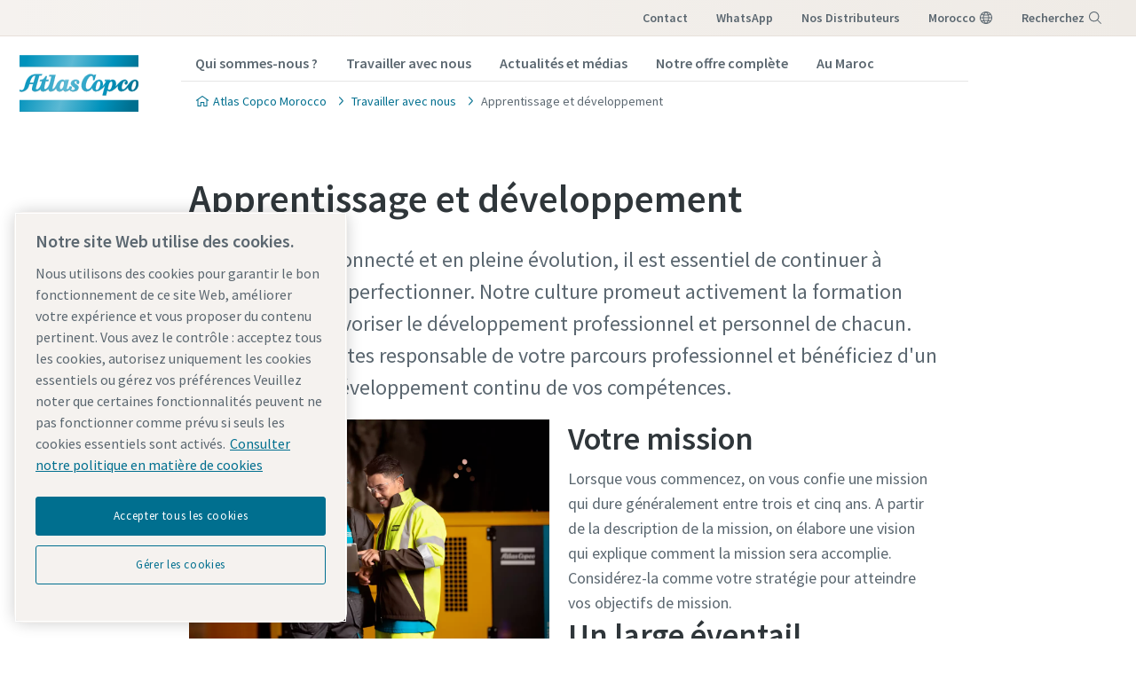

--- FILE ---
content_type: text/html; charset=UTF-8
request_url: https://www.atlascopco.com/fr-ma/jobs/keep-on-learning
body_size: 22856
content:










<!DOCTYPE html>
<html prefix="og: https://ogp.me/ns#" lang="fr-ma" dir="ltr">
<!-- G Services Disabled? false -->
<head>
    
        
            <!-- OneTrust Cookies Consent Notice start -->
<script defer="defer" type="text/javascript" src="https://rum.hlx.page/.rum/@adobe/helix-rum-js@%5E2/dist/rum-standalone.js" data-routing="env=prod,tier=publish,ams=Atlas Copco"></script>
<script type="text/javascript" src="https://cdn.cookielaw.org/consent/237fc509-0872-41a6-b7f8-6efbc60e0065/OtAutoBlock.js"></script>
<script src="https://cdn.cookielaw.org/scripttemplates/otSDKStub.js" type="text/javascript" charset="UTF-8" data-document-language="true" data-domain-script="237fc509-0872-41a6-b7f8-6efbc60e0065"></script>
<script type="text/javascript">
function OptanonWrapper() { }
</script>
<!-- OneTrust Cookies Consent Notice end -->
        
    

    

    
    <!-- Add responsive tag for Chinese pages -->
    

    
        
            
                

    <!-- Google Tag Manager -->
    <script>
        (function(w,d,s,l,i){
            w[l]=w[l]||[];
            w[l].push({'gtm.start':
                new Date().getTime(),event:'gtm.js'});var f=d.getElementsByTagName(s)[0],
                j=d.createElement(s),dl=l!='dataLayer'?'&l='+l:'';j.async=true;j.src=
                '//metrics.atlascopco.com/gtm.js?id='+i+dl;f.parentNode.insertBefore(j,f);
                })(window,document,'script','dataLayer','GTM-KDKDS8L');
    </script>

	<!-- End Google Tag Manager -->

            
        
    

    
    





<meta http-equiv="content-language" content="fr-ma"/>
<meta http-equiv="X-UA-Compatible" content="IE=edge,chrome=1"/>
<meta charset="utf-8"/>
<meta http-equiv="cleartype" content="on"/>

<!-- Mobile settings http://t.co/dKP3o1e -->
<meta name="HandheldFriendly" content="True"/>
<meta name="MobileOptimized" content="320"/>
<meta name="viewport" content="width=device-width, initial-scale=1.0"/>

<!-- About this document -->
<meta name="author" content="Atlas Copco"/>

<!-- In order: first try the page title (=internalTitle - inner name - pagenode name -->
<title>Apprentissage et développement - Atlas Copco Morocco</title>

<meta name="keywords" content="Carrières"/>


    <meta name="description" content="Dans un monde connecté et en pleine évolution, il est essentiel de continuer à apprendre et à se perfectionner. Notre culture promeut activement la formation continue. "/>




<!-- No indexing tag for search engines -->

    
    



<!-- China website Baidu index verification -->



<!-- Option to add <noindex,follow> tag to page -->



<link rel="icon" type="image/x-icon" href="/etc.clientlibs/settings/wcm/designs/business/clientlib-preloaded/resources/favicon.ico"/>

<link rel="icon" type="image/svg+xml" href="/etc.clientlibs/settings/wcm/designs/business/clientlib-preloaded/resources/favicon.svg"/>
<link rel="shortcut icon" type="image/x-icon" href="/etc.clientlibs/settings/wcm/designs/business/clientlib-preloaded/resources/favicon.ico"/>

<!-- Preload key requests (fonts) -->
<link rel="preload" href="/etc.clientlibs/settings/wcm/designs/accommons/clientlib-preloaded/resources/fonts/WOFF2/TTF/SourceSansPro-Light.ttf.woff2" as="font" type="font/woff2" crossorigin="anonymous"/>
<link rel="preload" href="/etc.clientlibs/settings/wcm/designs/accommons/clientlib-preloaded/resources/fonts/WOFF2/TTF/SourceSansPro-Regular.ttf.woff2" as="font" type="font/woff2" crossorigin="anonymous"/>
<link rel="preload" href="/etc.clientlibs/settings/wcm/designs/accommons/clientlib-preloaded/resources/fonts/WOFF2/TTF/SourceSansPro-Black.ttf.woff2" as="font" type="font/woff2" crossorigin="anonymous"/>
<link rel="preload" href="/etc.clientlibs/settings/wcm/designs/accommons/clientlib-preloaded/resources/fonts/WOFF2/TTF/SourceSansPro-Semibold.ttf.woff2" as="font" type="font/woff2" crossorigin="anonymous"/>
<link rel="preload" href="/etc.clientlibs/settings/wcm/designs/accommons/clientlib-preloaded/resources/fonts/WOFF2/TTF/SourceSansPro-Bold.ttf.woff2" as="font" type="font/woff2" crossorigin="anonymous"/>

<link rel="preload" href="/etc.clientlibs/settings/wcm/designs/accommons/clientlib-preloaded/resources/fonts/WOFF2/TTF/SourceSansPro-LightIt.ttf.woff2" as="font" type="font/woff2" crossorigin="anonymous"/>
<link rel="preload" href="/etc.clientlibs/settings/wcm/designs/accommons/clientlib-preloaded/resources/fonts/WOFF2/TTF/SourceSansPro-It.ttf.woff2" as="font" type="font/woff2" crossorigin="anonymous"/>
<link rel="preload" href="/etc.clientlibs/settings/wcm/designs/accommons/clientlib-preloaded/resources/fonts/WOFF2/TTF/SourceSansPro-SemiboldIt.ttf.woff2" as="font" type="font/woff2" crossorigin="anonymous"/>
<link rel="preload" href="/etc.clientlibs/settings/wcm/designs/accommons/clientlib-preloaded/resources/fonts/WOFF2/TTF/SourceSansPro-BoldIt.ttf.woff2" as="font" type="font/woff2" crossorigin="anonymous"/>
<link rel="preload" href="/etc.clientlibs/settings/wcm/designs/accommons/clientlib-preloaded/resources/fonts/WOFF2/TTF/SourceSansPro-BlackIt.ttf.woff2" as="font" type="font/woff2" crossorigin="anonymous"/>


    <!-- Twitter card data -->
    <meta content="summary_large_image" name="twitter:card"/>
    <meta content="@AtlasCopcoGroup" name="twitter:site"/>

    

        
        
            <meta content="Apprentissage et développement - Atlas Copco" name="twitter:title"/>
            <meta content="Apprentissage et développement - Atlas Copco" property="og:title"/>
        
        <meta content="Nous encourageons l&#39;apprentissage permanent pour une longue vie professionnelle." name="twitter:description"/>
        
            
                <meta content="https://www.atlascopco.com/content/dam/atlas-copco/group/internal-atlas-copco-gallery/working-at-atlas-copco/in-r&amp;d/Service-Technician-in-the-Field-15.jpg/jcr:content/renditions/cq5dam.web.1200.628.jpeg" name="twitter:image"/>
            
        

        
            
                <meta content="https://www.atlascopco.com/content/dam/atlas-copco/group/internal-atlas-copco-gallery/working-at-atlas-copco/in-r&amp;d/Service-Technician-in-the-Field-15.jpg/jcr:content/renditions/cq5dam.web.1200.628.jpeg" property="og:image"/>
            
        
        <meta content="Nous encourageons l&#39;apprentissage permanent pour une longue vie professionnelle." property="og:description"/>
    
    
    <!-- OpenGraph data-->
    <meta content="190317497988185" property="fb:app_id"/>
    <meta content="article" property="og:type"/>
    <meta content="https://www.atlascopco.com/fr-ma/jobs/keep-on-learning" property="og:url"/>
    
    
        <meta content="Atlas Copco" property="og:site_name"/>
    
    <meta content="800" property="og:image:width"/>
    <meta content="800" property="og:image:height"/>



<!-- Windows 8 tile -->
<meta name="application-name" content="Atlas Copco Corporate Website"/>
<meta name="msapplication-TileColor" content="#FFFFFF"/>
<meta name="msapplication-TileImage" content="tile.png"/>

<!-- Tags -->
<!-- Hreflang tags -->




    

    
        
            <link rel="alternate" hreflang="en-ie" href="https://www.atlascopco.com/en-ie/jobs/keep-on-learning"/>
        
            <link rel="alternate" hreflang="en-in" href="https://www.atlascopco.com/en-in/jobs/keep-on-learning"/>
        
            <link rel="alternate" hreflang="es-bo" href="https://www.atlascopco.com/es-bo/jobs/keep-on-learning"/>
        
            <link rel="alternate" hreflang="en-om" href="https://www.atlascopco.com/en-ae/jobs/keep-on-learning"/>
        
            <link rel="alternate" hreflang="en-qa" href="https://www.atlascopco.com/en-ae/jobs/keep-on-learning"/>
        
            <link rel="alternate" hreflang="en-bh" href="https://www.atlascopco.com/en-ae/jobs/keep-on-learning"/>
        
            <link rel="alternate" hreflang="en-ye" href="https://www.atlascopco.com/en-ae/jobs/keep-on-learning"/>
        
            <link rel="alternate" hreflang="en-iq" href="https://www.atlascopco.com/en-ae/jobs/keep-on-learning"/>
        
            <link rel="alternate" hreflang="en-ae" href="https://www.atlascopco.com/en-ae/jobs/keep-on-learning"/>
        
            <link rel="alternate" hreflang="en-bw" href="https://www.atlascopco.com/en-za/jobs/keep-on-learning"/>
        
            <link rel="alternate" hreflang="en-mz" href="https://www.atlascopco.com/en-za/jobs/keep-on-learning"/>
        
            <link rel="alternate" hreflang="en-na" href="https://www.atlascopco.com/en-za/jobs/keep-on-learning"/>
        
            <link rel="alternate" hreflang="en-zw" href="https://www.atlascopco.com/en-za/jobs/keep-on-learning"/>
        
            <link rel="alternate" hreflang="en-za" href="https://www.atlascopco.com/en-za/jobs/keep-on-learning"/>
        
            <link rel="alternate" hreflang="el-gr" href="https://www.atlascopco.com/el-gr/jobs/keep-on-learning"/>
        
            <link rel="alternate" hreflang="nl-nl" href="https://www.atlascopco.com/nl-nl/jobs/keep-on-learning"/>
        
            <link rel="alternate" hreflang="ru-uz" href="https://www.atlascopco.com/ru-uz/jobs/keep-on-learning"/>
        
            <link rel="alternate" hreflang="en-cd" href="https://www.atlascopco.com/en-zm/jobs/keep-on-learning"/>
        
            <link rel="alternate" hreflang="en-mw" href="https://www.atlascopco.com/en-zm/jobs/keep-on-learning"/>
        
            <link rel="alternate" hreflang="en-zm" href="https://www.atlascopco.com/en-zm/jobs/keep-on-learning"/>
        
            <link rel="alternate" hreflang="en-au" href="https://www.atlascopco.com/en-au/jobs/keep-on-learning"/>
        
            <link rel="alternate" hreflang="hu-hu" href="https://www.atlascopco.com/hu-hu/jobs/keep-on-learning"/>
        
            <link rel="alternate" hreflang="en-rs" href="https://www.atlascopco.com/en-rs/jobs/keep-on-learning"/>
        
            <link rel="alternate" hreflang="en-ba" href="https://www.atlascopco.com/en-rs/jobs/keep-on-learning"/>
        
            <link rel="alternate" hreflang="en-hr" href="https://www.atlascopco.com/en-rs/jobs/keep-on-learning"/>
        
            <link rel="alternate" hreflang="en-me" href="https://www.atlascopco.com/en-rs/jobs/keep-on-learning"/>
        
            <link rel="alternate" hreflang="en-mk" href="https://www.atlascopco.com/en-rs/jobs/keep-on-learning"/>
        
            <link rel="alternate" hreflang="en-bd" href="https://www.atlascopco.com/en-bd/jobs/keep-on-learning"/>
        
            <link rel="alternate" hreflang="es-cl" href="https://www.atlascopco.com/es-cl/jobs/keep-on-learning"/>
        
            <link rel="alternate" hreflang="fr-ca" href="https://www.atlascopco.com/fr-ca/jobs/keep-on-learning"/>
        
            <link rel="alternate" hreflang="es-co" href="https://www.atlascopco.com/es-co/jobs/keep-on-learning"/>
        
            <link rel="alternate" hreflang="pl-pl" href="https://www.atlascopco.com/pl-pl/jobs/keep-on-learning"/>
        
            <link rel="alternate" hreflang="pt-pt" href="https://www.atlascopco.com/pt-pt/jobs/keep-on-learning"/>
        
            <link rel="alternate" hreflang="en-sa" href="https://www.atlascopco.com/en-sa/jobs/keep-on-learning"/>
        
            <link rel="alternate" hreflang="ar-eg" href="https://www.atlascopco.com/ar-eg/jobs/keep-on-learning"/>
        
            <link rel="alternate" hreflang="fr-be" href="https://www.atlascopco.com/fr-be/jobs/keep-on-learning"/>
        
            <link rel="alternate" hreflang="fr-lu" href="https://www.atlascopco.com/fr-be/jobs/keep-on-learning"/>
        
            <link rel="alternate" hreflang="en-sg" href="https://www.atlascopco.com/en-sg/jobs/keep-on-learning"/>
        
            <link rel="alternate" hreflang="en-si" href="https://www.atlascopco.com/en-si/jobs/keep-on-learning"/>
        
            <link rel="alternate" hreflang="en-ke" href="https://www.atlascopco.com/en-ke/jobs/keep-on-learning"/>
        
            <link rel="alternate" hreflang="en-rw" href="https://www.atlascopco.com/en-ke/jobs/keep-on-learning"/>
        
            <link rel="alternate" hreflang="en-sc" href="https://www.atlascopco.com/en-ke/jobs/keep-on-learning"/>
        
            <link rel="alternate" hreflang="en-so" href="https://www.atlascopco.com/en-ke/jobs/keep-on-learning"/>
        
            <link rel="alternate" hreflang="en-tz" href="https://www.atlascopco.com/en-ke/jobs/keep-on-learning"/>
        
            <link rel="alternate" hreflang="en-bi" href="https://www.atlascopco.com/en-ke/jobs/keep-on-learning"/>
        
            <link rel="alternate" hreflang="en-dj" href="https://www.atlascopco.com/en-ke/jobs/keep-on-learning"/>
        
            <link rel="alternate" hreflang="nb-no" href="https://www.atlascopco.com/nb-no/jobs/keep-on-learning"/>
        
            <link rel="alternate" hreflang="ru-kz" href="https://www.atlascopco.com/ru-kz/jobs/keep-on-learning"/>
        
            <link rel="alternate" hreflang="ru-tj" href="https://www.atlascopco.com/ru-kz/jobs/keep-on-learning"/>
        
            <link rel="alternate" hreflang="ru-am" href="https://www.atlascopco.com/ru-kz/jobs/keep-on-learning"/>
        
            <link rel="alternate" hreflang="en-gr" href="https://www.atlascopco.com/en-gr/jobs/keep-on-learning"/>
        
            <link rel="alternate" hreflang="en-al" href="https://www.atlascopco.com/en-gr/jobs/keep-on-learning"/>
        
            <link rel="alternate" hreflang="en-cy" href="https://www.atlascopco.com/en-gr/jobs/keep-on-learning"/>
        
            <link rel="alternate" hreflang="en-il" href="https://www.atlascopco.com/en-gr/jobs/keep-on-learning"/>
        
            <link rel="alternate" hreflang="de-at" href="https://www.atlascopco.com/de-at/jobs/keep-on-learning"/>
        
            <link rel="alternate" hreflang="bg-bg" href="https://www.atlascopco.com/bg-bg/jobs/keep-on-learning"/>
        
            <link rel="alternate" hreflang="cs-cz" href="https://www.atlascopco.com/cs-cz/jobs/keep-on-learning"/>
        
            <link rel="alternate" hreflang="en-ph" href="https://www.atlascopco.com/en-ph/jobs/keep-on-learning"/>
        
            <link rel="alternate" hreflang="en-af" href="https://www.atlascopco.com/en-pk/jobs/keep-on-learning"/>
        
            <link rel="alternate" hreflang="en-pk" href="https://www.atlascopco.com/en-pk/jobs/keep-on-learning"/>
        
            <link rel="alternate" hreflang="zh-tw" href="https://www.atlascopco.com/zh-tw/jobs/keep-on-learning"/>
        
            <link rel="alternate" hreflang="en-hk" href="https://www.atlascopco.com/en-hk/jobs/keep-on-learning"/>
        
            <link rel="alternate" hreflang="ko-kr" href="https://www.atlascopco.com/ko-kr/jobs/keep-on-learning"/>
        
            <link rel="alternate" hreflang="sk-sk" href="https://www.atlascopco.com/sk-sk/jobs/keep-on-learning"/>
        
            <link rel="alternate" hreflang="en-hu" href="https://www.atlascopco.com/en-hu/jobs/keep-on-learning"/>
        
            <link rel="alternate" hreflang="es-ar" href="https://www.atlascopco.com/es-ar/jobs/keep-on-learning"/>
        
            <link rel="alternate" hreflang="sv-se" href="https://www.atlascopco.com/sv-se/jobs/keep-on-learning"/>
        
            <link rel="alternate" hreflang="da-dk" href="https://www.atlascopco.com/da-dk/jobs/keep-on-learning"/>
        
            <link rel="alternate" hreflang="en-id" href="https://www.atlascopco.com/en-id/jobs/keep-on-learning"/>
        
            <link rel="alternate" hreflang="uk-ua" href="https://www.atlascopco.com/uk-ua/jobs/keep-on-learning"/>
        
            <link rel="alternate" hreflang="en-jm" href="https://www.atlascopco.com/en-us/jobs/keep-on-learning"/>
        
            <link rel="alternate" hreflang="en-pr" href="https://www.atlascopco.com/en-us/jobs/keep-on-learning"/>
        
            <link rel="alternate" hreflang="en-tt" href="https://www.atlascopco.com/en-us/jobs/keep-on-learning"/>
        
            <link rel="alternate" hreflang="en-us" href="https://www.atlascopco.com/en-us/jobs/keep-on-learning"/>
        
            <link rel="alternate" hreflang="en-ee" href="https://www.atlascopco.com/en-ee/jobs/keep-on-learning"/>
        
            <link rel="alternate" hreflang="en-eg" href="https://www.atlascopco.com/en-eg/jobs/keep-on-learning"/>
        
            <link rel="alternate" hreflang="en-jo" href="https://www.atlascopco.com/en-eg/jobs/keep-on-learning"/>
        
            <link rel="alternate" hreflang="en-lb" href="https://www.atlascopco.com/en-eg/jobs/keep-on-learning"/>
        
            <link rel="alternate" hreflang="en-sd" href="https://www.atlascopco.com/en-eg/jobs/keep-on-learning"/>
        
            <link rel="alternate" hreflang="nl-be" href="https://www.atlascopco.com/nl-be/jobs/keep-on-learning"/>
        
            <link rel="alternate" hreflang="en-er" href="https://www.atlascopco.com/en-er/jobs/keep-on-learning"/>
        
            <link rel="alternate" hreflang="en-my" href="https://www.atlascopco.com/en-my/jobs/keep-on-learning"/>
        
            <link rel="alternate" hreflang="en-et" href="https://www.atlascopco.com/en-et/jobs/keep-on-learning"/>
        
            <link rel="alternate" hreflang="fr-mu" href="https://www.atlascopco.com/fr-mu/jobs/keep-on-learning"/>
        
            <link rel="alternate" hreflang="en-gm" href="https://www.atlascopco.com/en-ng/jobs/keep-on-learning"/>
        
            <link rel="alternate" hreflang="en-gh" href="https://www.atlascopco.com/en-ng/jobs/keep-on-learning"/>
        
            <link rel="alternate" hreflang="en-gw" href="https://www.atlascopco.com/en-ng/jobs/keep-on-learning"/>
        
            <link rel="alternate" hreflang="en-lr" href="https://www.atlascopco.com/en-ng/jobs/keep-on-learning"/>
        
            <link rel="alternate" hreflang="en-ng" href="https://www.atlascopco.com/en-ng/jobs/keep-on-learning"/>
        
            <link rel="alternate" hreflang="en-sl" href="https://www.atlascopco.com/en-ng/jobs/keep-on-learning"/>
        
            <link rel="alternate" hreflang="en-vn" href="https://www.atlascopco.com/en-vn/jobs/keep-on-learning"/>
        
            <link rel="alternate" hreflang="de-ch" href="https://www.atlascopco.com/de-ch/jobs/keep-on-learning"/>
        
            <link rel="alternate" hreflang="ja-jp" href="https://www.atlascopco.com/ja-jp/jobs/keep-on-learning"/>
        
            <link rel="alternate" hreflang="es-pe" href="https://www.atlascopco.com/es-pe/jobs/keep-on-learning"/>
        
            <link rel="alternate" hreflang="en-nz" href="https://www.atlascopco.com/en-nz/jobs/keep-on-learning"/>
        
            <link rel="alternate" hreflang="ro-ro" href="https://www.atlascopco.com/ro-ro/jobs/keep-on-learning"/>
        
            <link rel="alternate" hreflang="ro-md" href="https://www.atlascopco.com/ro-ro/jobs/keep-on-learning"/>
        
            <link rel="alternate" hreflang="it-ch" href="https://www.atlascopco.com/it-ch/jobs/keep-on-learning"/>
        
            <link rel="alternate" hreflang="tr-tr" href="https://www.atlascopco.com/tr-tr/jobs/keep-on-learning"/>
        
            <link rel="alternate" hreflang="fr-fr" href="https://www.atlascopco.com/fr-fr/jobs/keep-on-learning"/>
        
            <link rel="alternate" hreflang="vi-vn" href="https://www.atlascopco.com/vi-vn/jobs/keep-on-learning"/>
        
            <link rel="alternate" hreflang="fi-fi" href="https://www.atlascopco.com/fi-fi/jobs/keep-on-learning"/>
        
            <link rel="alternate" hreflang="en-ca" href="https://www.atlascopco.com/en-ca/jobs/keep-on-learning"/>
        
            <link rel="alternate" hreflang="en-ss" href="https://www.atlascopco.com/en-ss/jobs/keep-on-learning"/>
        
            <link rel="alternate" hreflang="pt-ao" href="https://www.atlascopco.com/pt-ao/jobs/keep-on-learning"/>
        
            <link rel="alternate" hreflang="fr-tn" href="https://www.atlascopco.com/fr-tn/jobs/keep-on-learning"/>
        
            <link rel="alternate" hreflang="sl-si" href="https://www.atlascopco.com/sl-si/jobs/keep-on-learning"/>
        
            <link rel="alternate" hreflang="en-cn" href="https://www.atlascopco.com/en-cn/jobs/keep-on-learning"/>
        
            <link rel="alternate" hreflang="en-kw" href="https://www.atlascopco.com/en-kw/jobs/keep-on-learning"/>
        
            <link rel="alternate" hreflang="fr-ch" href="https://www.atlascopco.com/fr-ch/jobs/keep-on-learning"/>
        
            <link rel="alternate" hreflang="en-th" href="https://www.atlascopco.com/en-th/jobs/keep-on-learning"/>
        
            <link rel="alternate" hreflang="en-la" href="https://www.atlascopco.com/en-th/jobs/keep-on-learning"/>
        
            <link rel="alternate" hreflang="en-mm" href="https://www.atlascopco.com/en-th/jobs/keep-on-learning"/>
        
            <link rel="alternate" hreflang="en-kh" href="https://www.atlascopco.com/en-th/jobs/keep-on-learning"/>
        
            <link rel="alternate" hreflang="es-ec" href="https://www.atlascopco.com/es-ec/jobs/keep-on-learning"/>
        
            <link rel="alternate" hreflang="ar-sa" href="https://www.atlascopco.com/ar-sa/jobs/keep-on-learning"/>
        
            <link rel="alternate" hreflang="de-de" href="https://www.atlascopco.com/de-de/jobs/keep-on-learning"/>
        
            <link rel="alternate" hreflang="fr-bj" href="https://www.atlascopco.com/fr-ma/jobs/keep-on-learning"/>
        
            <link rel="alternate" hreflang="fr-bf" href="https://www.atlascopco.com/fr-ma/jobs/keep-on-learning"/>
        
            <link rel="alternate" hreflang="fr-cf" href="https://www.atlascopco.com/fr-ma/jobs/keep-on-learning"/>
        
            <link rel="alternate" hreflang="fr-ga" href="https://www.atlascopco.com/fr-ma/jobs/keep-on-learning"/>
        
            <link rel="alternate" hreflang="fr-gn" href="https://www.atlascopco.com/fr-ma/jobs/keep-on-learning"/>
        
            <link rel="alternate" hreflang="fr-ci" href="https://www.atlascopco.com/fr-ma/jobs/keep-on-learning"/>
        
            <link rel="alternate" hreflang="fr-cm" href="https://www.atlascopco.com/fr-ma/jobs/keep-on-learning"/>
        
            <link rel="alternate" hreflang="fr-ml" href="https://www.atlascopco.com/fr-ma/jobs/keep-on-learning"/>
        
            <link rel="alternate" hreflang="fr-ma" href="https://www.atlascopco.com/fr-ma/jobs/keep-on-learning"/>
        
            <link rel="alternate" hreflang="fr-mr" href="https://www.atlascopco.com/fr-ma/jobs/keep-on-learning"/>
        
            <link rel="alternate" hreflang="fr-ne" href="https://www.atlascopco.com/fr-ma/jobs/keep-on-learning"/>
        
            <link rel="alternate" hreflang="fr-cg" href="https://www.atlascopco.com/fr-ma/jobs/keep-on-learning"/>
        
            <link rel="alternate" hreflang="fr-sn" href="https://www.atlascopco.com/fr-ma/jobs/keep-on-learning"/>
        
            <link rel="alternate" hreflang="fr-tg" href="https://www.atlascopco.com/fr-ma/jobs/keep-on-learning"/>
        
            <link rel="alternate" hreflang="fr-td" href="https://www.atlascopco.com/fr-ma/jobs/keep-on-learning"/>
        
            <link rel="alternate" hreflang="en-tw" href="https://www.atlascopco.com/en-tw/jobs/keep-on-learning"/>
        
            <link rel="alternate" hreflang="fr-dz" href="https://www.atlascopco.com/fr-dz/jobs/keep-on-learning"/>
        
            <link rel="alternate" hreflang="pt-br" href="https://www.atlascopco.com/pt-br/jobs/keep-on-learning"/>
        
            <link rel="alternate" hreflang="es-es" href="https://www.atlascopco.com/es-es/jobs/keep-on-learning"/>
        
            <link rel="alternate" hreflang="es-ve" href="https://www.atlascopco.com/es-ve/jobs/keep-on-learning"/>
        
            <link rel="alternate" hreflang="fr-mg" href="https://www.atlascopco.com/fr-mg/jobs/keep-on-learning"/>
        
            <link rel="alternate" hreflang="en-lt" href="https://www.atlascopco.com/en-lt/jobs/keep-on-learning"/>
        
            <link rel="alternate" hreflang="es-do" href="https://www.atlascopco.com/es-mx/jobs/keep-on-learning"/>
        
            <link rel="alternate" hreflang="es-mx" href="https://www.atlascopco.com/es-mx/jobs/keep-on-learning"/>
        
            <link rel="alternate" hreflang="es-bz" href="https://www.atlascopco.com/es-mx/jobs/keep-on-learning"/>
        
            <link rel="alternate" hreflang="es-cr" href="https://www.atlascopco.com/es-mx/jobs/keep-on-learning"/>
        
            <link rel="alternate" hreflang="es-cu" href="https://www.atlascopco.com/es-mx/jobs/keep-on-learning"/>
        
            <link rel="alternate" hreflang="es-sv" href="https://www.atlascopco.com/es-mx/jobs/keep-on-learning"/>
        
            <link rel="alternate" hreflang="es-gt" href="https://www.atlascopco.com/es-mx/jobs/keep-on-learning"/>
        
            <link rel="alternate" hreflang="es-hn" href="https://www.atlascopco.com/es-mx/jobs/keep-on-learning"/>
        
            <link rel="alternate" hreflang="es-ni" href="https://www.atlascopco.com/es-mx/jobs/keep-on-learning"/>
        
            <link rel="alternate" hreflang="es-pa" href="https://www.atlascopco.com/es-mx/jobs/keep-on-learning"/>
        
            <link rel="alternate" hreflang="en-lv" href="https://www.atlascopco.com/en-lv/jobs/keep-on-learning"/>
        
            <link rel="alternate" hreflang="en-ly" href="https://www.atlascopco.com/en-ly/jobs/keep-on-learning"/>
        
            <link rel="alternate" hreflang="it-it" href="https://www.atlascopco.com/it-it/jobs/keep-on-learning"/>
        
            <link rel="alternate" hreflang="en-ua" href="https://www.atlascopco.com/en-ua/jobs/keep-on-learning"/>
        
            <link rel="alternate" hreflang="en-ug" href="https://www.atlascopco.com/en-ug/jobs/keep-on-learning"/>
        
            <link rel="alternate" hreflang="id-id" href="https://www.atlascopco.com/id-id/jobs/keep-on-learning"/>
        
            <link rel="alternate" hreflang="en-gb" href="https://www.atlascopco.com/en-uk/jobs/keep-on-learning"/>
        
            <link rel="alternate" hreflang="th-th" href="https://www.atlascopco.com/th-th/jobs/keep-on-learning"/>
        
        
    




<!-- Pagination tags -->

	


<!-- Canonical tags -->

	
		<link rel="canonical" href="https://www.atlascopco.com/fr-ma/jobs/keep-on-learning"/>
	

<!-- Tags end -->


    


<!-- Preconnect/dns-prefetch -->

<link rel="preconnect" href="https://cdn.cookielaw.org"/>
<link rel="preconnect" href="https://metrics.atlascopco.com"/>


    <link rel="preconnect" href="https://cdn.jsdelivr.net"/>

<link rel="preconnect" href="https://searchv2.atlascopco.com"/>

<link rel="dns-prefetch" href="https://cdn.cookielaw.org"/>
<link rel="dns-prefetch" href="https://metrics.atlascopco.com"/>


    <link rel="dns-prefetch" href="https://cdn.jsdelivr.net"/>

<link rel="dns-prefetch" href="https://searchv2.atlascopco.com"/>

<!-- MCAE tracking -->


    



    









    
<script src="/etc.clientlibs/settings/wcm/designs/accommons/clientlib-jquery.lc-1768982784671-lc.min.js"></script>
<script src="/etc.clientlibs/settings/wcm/designs/accommons/clientlib-preloaded-common.lc-1768982784671-lc.min.js"></script>
<script src="/etc.clientlibs/settings/wcm/designs/business/clientlib-preloaded.lc-1768982784671-lc.min.js"></script>
<script src="/etc.clientlibs/settings/wcm/designs/accommons/design-system/clientlib-header.lc-1768982784671-lc.min.js"></script>
<script src="/etc.clientlibs/settings/wcm/designs/accommons/design-system/clientlib-footer.lc-1768982784671-lc.min.js"></script>
<script src="/etc.clientlibs/settings/wcm/designs/accommons/design-system/clientlib-backToTop.lc-1768982784671-lc.min.js"></script>
<script src="/etc.clientlibs/ctba/clientlibs/clientlib-preloaded-business-extend.lc-1768982784671-lc.min.js"></script>




    
<link rel="stylesheet" href="/etc.clientlibs/settings/wcm/designs/accommons/clientlib-preloaded-common.lc-1768982784671-lc.min.css" type="text/css">
<link rel="stylesheet" href="/etc.clientlibs/settings/wcm/designs/business/clientlib-preloaded.lc-1768982784671-lc.min.css" type="text/css">
<link rel="stylesheet" href="/etc.clientlibs/settings/wcm/designs/accommons/design-system/clientlib-header.lc-1768982784671-lc.min.css" type="text/css">
<link rel="stylesheet" href="/etc.clientlibs/settings/wcm/designs/accommons/design-system/clientlib-footer.lc-1768982784671-lc.min.css" type="text/css">
<link rel="stylesheet" href="/etc.clientlibs/settings/wcm/designs/accommons/design-system/clientlib-backToTop.lc-1768982784671-lc.min.css" type="text/css">
<link rel="stylesheet" href="/etc.clientlibs/ctba/clientlibs/clientlib-preloaded-business-extend.lc-1768982784671-lc.min.css" type="text/css">




    












 




    
    
    

    <div id="onetrust-hide-domains" data-one-trust-splash-hide-domains="[&#34;www.atlascopco.com&#34;,&#34;www.cp.com&#34;,&#34;www.alup.com&#34;,&#34;www.ceccato.com&#34;,&#34;www.mark-compressors.com&#34;,&#34;www.mustangairservices.com&#34;,&#34;www.pneumatech.com&#34;,&#34;www.beaconmedaes.com&#34;,&#34;www.mymedgas.com&#34;,&#34;cp.com&#34;,&#34;tools.cp.com&#34;,&#34;power-technique.cp.com&#34;,&#34;compressors.cp.com&#34;,&#34;media.beaconmedaes.com&#34;,&#34;www.eco-steamandheating.com&#34;,&#34;www.media.isravision.com&#34;,&#34;nano-purification.com&#34;,&#34;cpcpumps.com&#34;,&#34;dekkervacuum.com&#34;,&#34;www.compresseurs-mauguiere.com&#34;,&#34;www.compressors.geveke.com&#34;,&#34;www.class1inc.com&#34;]"></div>

    <!-- onetrust listener function, also called when banner is loaded -->
    <script>
        function OptanonWrapper() {

            const privacyPolicyLink = 'https://www.atlascopco.com/fr-ma/privacy-policy';
            let privacyPolicyLabel = 'Consulter notre politique en matière de cookies';

            const oneTrustLinks = $("#onetrust-consent-sdk #onetrust-policy-text a");
            const pcLinks = $("#onetrust-consent-sdk #ot-pc-desc a");

            if(oneTrustLinks.length) {
                $(oneTrustLinks[0]).text(privacyPolicyLabel);

                if(privacyPolicyLink) {
                    oneTrustLinks[0].href = privacyPolicyLink;
                }
            }

            if(pcLinks.length) {
                $(pcLinks[0]).text(privacyPolicyLabel);

                if(privacyPolicyLink) {
                    pcLinks[0].href = privacyPolicyLink;
                }
            }
        }
    </script>

    <script>
        var hideDomains = document.querySelector('#onetrust-hide-domains').dataset.oneTrustSplashHideDomains;
        if(hideDomains && window.location.pathname === "/") {
            var shouldHide = false;

            for(var domain of JSON.parse(hideDomains)) {
                if(domain === window.location.hostname) {
                    shouldHide = true;
                }
            }

            if(shouldHide) {
                var styleEl = document.createElement('style');
                styleEl.textContent =
                        ".ot-sdk-container {display: none !important;}\n" +
                        ".onetrust-pc-dark-filter.ot-fade-in {display: none !important;}";
                document.head.appendChild(styleEl);
            }
        }
    </script>

    
</head>


<body class="designsystem-maxwidth c-site--business c-site">



    
        

<!-- Google Tag Manager (noscript) -->
<noscript>
	<iframe src="//metrics.atlascopco.com/ns.html?id=GTM-KDKDS8L" height="0" width="0" style="display:none;visibility:hidden"></iframe></noscript>

<!-- End Google Tag Manager (noscript) -->

    

 
<script>

var digitalData = {
        page: {
                pageInfo:{
                	pageID:"\/content\/cl\u002Dma\u002Dsp\/fr\u002Dma\/jobs\/keep\u002Don\u002Dlearning",
                	onsiteSearchCategory:"",
                	onsiteSearchTerm:"",
                	onsiteSearchResults:"",
                	htmlStatus:"200",
                	segmentSelected: "",
                	errorpage:""
                },
                category:{
                	primaryCategory: "jobs",
                	subCategory1:"keep\u002Don\u002Dlearning",
                	subCategory2:"",
                	subCategory3:"",
                	subCategory4:"",
                	subCategory5:"",
                	subCategory6:"",
                	pageType:"\/apps\/business\/templates\/business\u002Dcontent",
                	businessDivision:"Common sections",
                	businessArea:"COMM"
                },
                attributes:{
                	language:"French",
                	digitalChannel:"atlas copco: web",
                	brand:"atlascopco",
                	country:"Morocco",
                	onsiteSearchType:"",
                	downloadType:"",
                	tags:["atlas-copco:corporate/people/careers"]
                }
        },
        user:{
                profileInfo:{
                	profileID:"",
                	author: "false"
                },
        		attributes:{
        			loginStatus:""
        		}
        }
};
digitalData.event=[];
digitalData.product=[];
digitalData.component=[];

if( false){
	var pagename = "keep\u002Don\u002Dlearning";
	digitalData.product.push({productInfo:{	productName : pagename	}});
}

</script>
 


<!-- ADOBE ANALYTICS BUSINESS -->


    
        
        
            <div class="sticky-cookie-navbar">
    








    

    
        <div class="notification-banner fullpage">
            <div class="c-row c-row--header c-row--relative">
                <div class="o-grid">
                    <div class="o-grid__item">
                        <div class="logo"><p class="c-logo">
    
    <a class="c-logo__link" href="/fr-ma">
        Atlas Copco Morocco homepage
    </a>
</p>
<script type="application/ld+json">
{
    "@context": "https://schema.org",
    "@type": "Organization",
    "url": "https://www.atlascopco.com",
    "logo": "https://www.atlascopco.com/etc.clientlibs/settings/wcm/designs/accommons/clientlib-preloaded/resources/img/png/logo.png"
}
</script>
</div>

                    </div>
                </div>
                <div class="s-editor">
                    <div class="title h-two-alternative">Votre navigateur n'est pas pris en charge</div>
                </div>
                
    <p>Nous ne prenons plus en charge le navigateur que vous utilisez. Pour continuer à consulter notre site web, veuillez utiliser l'un des navigateurs pris en charge suivants.</p>
    <div class="browsers">

        

        
            
        

        <div class="browser-wrapper">
            <a href="https://www.google.com/chrome" target="_blank" rel="noreferrer noopener">
                <div class="browser-wrapper-image" style="background-image: url(/etc.clientlibs/settings/wcm/designs/accommons/clientlib-preloaded/resources/img/png/chrome_logo.png);"></div>
                <p>Google Chrome</p>
            </a>
        </div>
    

        

        
            
        

        <div class="browser-wrapper">
            <a href="https://www.mozilla.org" target="_blank" rel="noreferrer noopener">
                <div class="browser-wrapper-image" style="background-image: url(/etc.clientlibs/settings/wcm/designs/accommons/clientlib-preloaded/resources/img/png/firefox_logo.png);"></div>
                <p>Mozilla Firefox</p>
            </a>
        </div>
    

        

        
            
        

        <div class="browser-wrapper">
            <a href="https://support.apple.com/downloads/safari" target="_blank" rel="noreferrer noopener">
                <div class="browser-wrapper-image" style="background-image: url(/etc.clientlibs/settings/wcm/designs/accommons/clientlib-preloaded/resources/img/png/safari_logo.png);"></div>
                <p>Safari</p>
            </a>
        </div>
    

        

        
            
        

        <div class="browser-wrapper">
            <a href="https://www.microsoft.com/en-us/edge" target="_blank" rel="noreferrer noopener">
                <div class="browser-wrapper-image" style="background-image: url(/etc.clientlibs/settings/wcm/designs/accommons/clientlib-preloaded/resources/img/png/edge_logo.png);"></div>
                <p>Microsoft Edge</p>
            </a>
        </div>
    </div>

            </div>
        </div>
    


    <div class="expired-redirect-banner">

</div>

</div>




    <header class="ds-v2_c-header " design-system="true">
        <div class="ds-v2_c-header__inner">
            <div class="ds-v2_c-top-bar ds-v2_c-header__top-bar" design-system="true">
                <div class="ds-v2_c-top-bar__inner">
                    
                        <div class="skip-to-content button ds-v2_c-top-bar__skip-button ds-aem_c-skip-button">
<a class="cmp-button" href="#">
    
    <span class="cmp-button__icon cmp-button__icon--arrow-right" aria-hidden="true"></span>

    <span class="cmp-button__text">Skip to main content</span>
</a>
</div>

                    
                    <div class="ds-aem_c-top-bar-local navigation ds-v2_c-top-bar__local">
<nav class="cmp-navigation" itemscope itemtype="http://schema.org/SiteNavigationElement">
    <ul class="cmp-navigation__group">
        
    <li class="cmp-navigation__item cmp-navigation__item--level-0">
        
    
        <a href="/fr-ma/in-maroc/contact-us" class="cmp-navigation__item-link">Contact</a>
        
        
    

        
    </li>

    
        
    <li class="cmp-navigation__item cmp-navigation__item--level-0">
        
    
        <a href="https://wa.me/212693078321" class="cmp-navigation__item-link cmp-navigation__item-link--external" target="_blank">WhatsApp</a>
        
        
    

        
    </li>

    
        
    <li class="cmp-navigation__item cmp-navigation__item--level-0">
        
    
        <a href="/fr-ma/contact-map" class="cmp-navigation__item-link">Nos Distributeurs</a>
        
        
    

        
    </li>

    </ul>
</nav>

    

</div>

                    <div class="ds-v2_c-top-bar-global ds-v2_c-top-bar__global" design-system="true">
                        <div class="ds-v2_c-top-bar-global__item-list">
                            <div class="ds-aem_c-top-bar-global-link navigation">


    

</div>

                            <div class="ds-aem_c-top-bar-global-link button ds-aem_c-top-bar-global-link--pinned ds-aem_c-top-bar-global-link--globe">

    <a class="cmp-button" href="/fr-ma/sys/in-your-country">
        
    

        <span class="cmp-button__text">morocco</span>
    </a>
</div>

                            <div class="ds-aem_c-language-switcher languagenavigation">


    

</div>

                            <div class="search-box search-widget">

    

    <div id="ds_algolia-search"></div>
    <div class="ds-aem_c-top-bar-global-button button ds-aem_c-top-bar-global-button--pinned ds-aem_c-top-bar-global-button--search">
        <button class="cmp-button" id="open">
            <span class="cmp-button__text">Recherchez</span>
        </button>
    </div>
    <div id="algolia-config" data-info="{
  &#34;debounce&#34;: 300,
  &#34;useAutocomplete&#34;: false,
  &#34;mainTitle&#34;: &#34;Comment pouvons-nous vous aider ?&#34;,
  &#34;defaultTab&#34;: &#34;tab_1&#34;,
  &#34;buttonText&#34;: &#34;Recherchez&#34;,
  &#34;tabs&#34;: [
    {
      &#34;tabId&#34;: &#34;tab_1&#34;,
      &#34;tabLabel&#34;: &#34;All content&#34;,
      &#34;applicationID&#34;: &#34;8OHXBVRL00&#34;,
      &#34;searchAPIKey&#34;: &#34;8160684f83578edaf76910a29d14395e&#34;,
      &#34;indexName&#34;: &#34;BUSINESS_FR-MA&#34;,
      &#34;columnsNumber&#34;: 1,
      &#34;filterBar&#34;: {
        &#34;heading&#34;: &#34;Filtres&#34;,
        &#34;titleDesktop&#34;: &#34;Filtres&#34;,
        &#34;titleMobile&#34;: &#34;Votre sélection&#34;,
        &#34;resetButtonText&#34;: &#34;Effacer tout&#34;,
        &#34;showMoreText&#34;: &#34;Afficher plus&#34;,
        &#34;showLessText&#34;: &#34;Afficher moins&#34;,
        &#34;closeText&#34;: &#34;Fermer&#34;,
        &#34;showText&#34;: &#34;Afficher les résultats&#34;,
        &#34;useFiltersFromAlgolia&#34;: false,
        &#34;filters&#34;: [
          {
            &#34;type&#34;: &#34;checkmark list&#34;,
            &#34;header&#34;: &#34;Domaine d\u0027activité&#34;,
            &#34;attribute&#34;: &#34;data.businessArea&#34;,
            &#34;localizations&#34;: {
              &#34;default&#34;: {
                &#34;ASR&#34;: &#34;Specialty Rental&#34;,
                &#34;CT&#34;: &#34;Compressor Technique&#34;,
                &#34;COMM&#34;: &#34;Sections communes&#34;,
                &#34;VTS&#34;: &#34;Vacuum Technique Service&#34;,
                &#34;ACG&#34;: &#34;Atlas Copco Group&#34;,
                &#34;Corporate&#34;: &#34;Corporate&#34;,
                &#34;IT&#34;: &#34;Industrial Technique&#34;,
                &#34;VT&#34;: &#34;Vacuum Technique&#34;,
                &#34;CR&#34;: &#34;Power Technique&#34;
              }
            }
          },
          {
            &#34;limit&#34;: 10,
            &#34;showMore&#34;: true,
            &#34;showMoreLimit&#34;: 20,
            &#34;type&#34;: &#34;tags list&#34;,
            &#34;header&#34;: &#34;Etiquettes&#34;,
            &#34;attribute&#34;: &#34;data.tagsTranslated&#34;
          }
        ]
      },
      &#34;predefinedValues&#34;: {
        &#34;refinementList&#34;: {}
      },
      &#34;prefilteredValues&#34;: {
        &#34;refinementList&#34;: {}
      },
      &#34;showTab&#34;: true
    },
    {
      &#34;tabId&#34;: &#34;tab_2&#34;,
      &#34;tabLabel&#34;: &#34;Produits&#34;,
      &#34;applicationID&#34;: &#34;8OHXBVRL00&#34;,
      &#34;searchAPIKey&#34;: &#34;8160684f83578edaf76910a29d14395e&#34;,
      &#34;indexName&#34;: &#34;BUSINESS_FR-MA&#34;,
      &#34;columnsNumber&#34;: 4,
      &#34;filterBar&#34;: {
        &#34;heading&#34;: &#34;Filtres&#34;,
        &#34;titleDesktop&#34;: &#34;Filtres&#34;,
        &#34;titleMobile&#34;: &#34;Votre sélection&#34;,
        &#34;resetButtonText&#34;: &#34;Effacer tout&#34;,
        &#34;showMoreText&#34;: &#34;Afficher plus&#34;,
        &#34;showLessText&#34;: &#34;Afficher moins&#34;,
        &#34;closeText&#34;: &#34;Fermer&#34;,
        &#34;showText&#34;: &#34;Afficher les résultats&#34;,
        &#34;useFiltersFromAlgolia&#34;: false,
        &#34;filters&#34;: [
          {
            &#34;type&#34;: &#34;checkmark list&#34;,
            &#34;header&#34;: &#34;Domaine d\u0027activité&#34;,
            &#34;attribute&#34;: &#34;data.businessArea&#34;,
            &#34;localizations&#34;: {
              &#34;default&#34;: {
                &#34;ASR&#34;: &#34;Specialty Rental&#34;,
                &#34;CT&#34;: &#34;Compressor Technique&#34;,
                &#34;COMM&#34;: &#34;Sections communes&#34;,
                &#34;VTS&#34;: &#34;Vacuum Technique Service&#34;,
                &#34;ACG&#34;: &#34;Atlas Copco Group&#34;,
                &#34;Corporate&#34;: &#34;Corporate&#34;,
                &#34;IT&#34;: &#34;Industrial Technique&#34;,
                &#34;VT&#34;: &#34;Vacuum Technique&#34;,
                &#34;CR&#34;: &#34;Power Technique&#34;
              }
            }
          },
          {
            &#34;limit&#34;: 10,
            &#34;showMore&#34;: true,
            &#34;showMoreLimit&#34;: 20,
            &#34;type&#34;: &#34;tags list&#34;,
            &#34;header&#34;: &#34;Etiquettes&#34;,
            &#34;attribute&#34;: &#34;data.tagsTranslated&#34;
          }
        ]
      },
      &#34;predefinedValues&#34;: {
        &#34;refinementList&#34;: {}
      },
      &#34;prefilteredValues&#34;: {
        &#34;refinementList&#34;: {
          &#34;data.location&#34;: [
            &#34;/content/cl-ma-sp/fr-ma/compressors/products&#34;,
            &#34;/content/cl-ma-sp/fr-ma/itba/products&#34;,
            &#34;/content/cl-ma-sp/fr-ma/vacuum-solutions/products&#34;,
            &#34;/content/cl-ma-sp/fr-ma/construction-equipment/products&#34;,
            &#34;/content/cl-ma-sp/fr-ma/rental/products&#34;
          ]
        }
      },
      &#34;showTab&#34;: true
    },
    {
      &#34;tabId&#34;: &#34;tab_3&#34;,
      &#34;tabLabel&#34;: &#34;Services&#34;,
      &#34;applicationID&#34;: &#34;8OHXBVRL00&#34;,
      &#34;searchAPIKey&#34;: &#34;8160684f83578edaf76910a29d14395e&#34;,
      &#34;indexName&#34;: &#34;BUSINESS_FR-MA&#34;,
      &#34;columnsNumber&#34;: 1,
      &#34;filterBar&#34;: {
        &#34;heading&#34;: &#34;Filtres&#34;,
        &#34;titleDesktop&#34;: &#34;Filtres&#34;,
        &#34;titleMobile&#34;: &#34;Votre sélection&#34;,
        &#34;resetButtonText&#34;: &#34;Effacer tout&#34;,
        &#34;showMoreText&#34;: &#34;Afficher plus&#34;,
        &#34;showLessText&#34;: &#34;Afficher moins&#34;,
        &#34;closeText&#34;: &#34;Fermer&#34;,
        &#34;showText&#34;: &#34;Afficher les résultats&#34;,
        &#34;useFiltersFromAlgolia&#34;: false,
        &#34;filters&#34;: [
          {
            &#34;type&#34;: &#34;checkmark list&#34;,
            &#34;header&#34;: &#34;Domaine d\u0027activité&#34;,
            &#34;attribute&#34;: &#34;data.businessArea&#34;,
            &#34;localizations&#34;: {
              &#34;default&#34;: {
                &#34;ASR&#34;: &#34;Specialty Rental&#34;,
                &#34;CT&#34;: &#34;Compressor Technique&#34;,
                &#34;COMM&#34;: &#34;Sections communes&#34;,
                &#34;VTS&#34;: &#34;Vacuum Technique Service&#34;,
                &#34;ACG&#34;: &#34;Atlas Copco Group&#34;,
                &#34;Corporate&#34;: &#34;Corporate&#34;,
                &#34;IT&#34;: &#34;Industrial Technique&#34;,
                &#34;VT&#34;: &#34;Vacuum Technique&#34;,
                &#34;CR&#34;: &#34;Power Technique&#34;
              }
            }
          },
          {
            &#34;limit&#34;: 10,
            &#34;showMore&#34;: true,
            &#34;showMoreLimit&#34;: 20,
            &#34;type&#34;: &#34;tags list&#34;,
            &#34;header&#34;: &#34;Etiquettes&#34;,
            &#34;attribute&#34;: &#34;data.tagsTranslated&#34;
          }
        ]
      },
      &#34;predefinedValues&#34;: {
        &#34;refinementList&#34;: {}
      },
      &#34;prefilteredValues&#34;: {
        &#34;refinementList&#34;: {
          &#34;data.location&#34;: [
            &#34;/content/cl-ma-sp/fr-ma/compressors/service&#34;,
            &#34;/content/cl-ma-sp/fr-ma/itba/service&#34;,
            &#34;/content/cl-ma-sp/fr-ma/vacuum-solutions/vacuum-pump-service&#34;,
            &#34;/content/cl-ma-sp/fr-ma/construction-equipment/service&#34;
          ]
        }
      },
      &#34;showTab&#34;: true
    },
    {
      &#34;tabId&#34;: &#34;tab_4&#34;,
      &#34;tabLabel&#34;: &#34;Industries&#34;,
      &#34;applicationID&#34;: &#34;8OHXBVRL00&#34;,
      &#34;searchAPIKey&#34;: &#34;8160684f83578edaf76910a29d14395e&#34;,
      &#34;indexName&#34;: &#34;BUSINESS_FR-MA&#34;,
      &#34;columnsNumber&#34;: 1,
      &#34;filterBar&#34;: {
        &#34;heading&#34;: &#34;Filtres&#34;,
        &#34;titleDesktop&#34;: &#34;Filtres&#34;,
        &#34;titleMobile&#34;: &#34;Votre sélection&#34;,
        &#34;resetButtonText&#34;: &#34;Effacer tout&#34;,
        &#34;showMoreText&#34;: &#34;Afficher plus&#34;,
        &#34;showLessText&#34;: &#34;Afficher moins&#34;,
        &#34;closeText&#34;: &#34;Fermer&#34;,
        &#34;showText&#34;: &#34;Afficher les résultats&#34;,
        &#34;useFiltersFromAlgolia&#34;: false,
        &#34;filters&#34;: [
          {
            &#34;type&#34;: &#34;checkmark list&#34;,
            &#34;header&#34;: &#34;Domaine d\u0027activité&#34;,
            &#34;attribute&#34;: &#34;data.businessArea&#34;,
            &#34;localizations&#34;: {
              &#34;default&#34;: {
                &#34;ASR&#34;: &#34;Specialty Rental&#34;,
                &#34;CT&#34;: &#34;Compressor Technique&#34;,
                &#34;COMM&#34;: &#34;Sections communes&#34;,
                &#34;VTS&#34;: &#34;Vacuum Technique Service&#34;,
                &#34;ACG&#34;: &#34;Atlas Copco Group&#34;,
                &#34;Corporate&#34;: &#34;Corporate&#34;,
                &#34;IT&#34;: &#34;Industrial Technique&#34;,
                &#34;VT&#34;: &#34;Vacuum Technique&#34;,
                &#34;CR&#34;: &#34;Power Technique&#34;
              }
            }
          },
          {
            &#34;limit&#34;: 10,
            &#34;showMore&#34;: true,
            &#34;showMoreLimit&#34;: 20,
            &#34;type&#34;: &#34;tags list&#34;,
            &#34;header&#34;: &#34;Etiquettes&#34;,
            &#34;attribute&#34;: &#34;data.tagsTranslated&#34;
          }
        ]
      },
      &#34;predefinedValues&#34;: {
        &#34;refinementList&#34;: {}
      },
      &#34;prefilteredValues&#34;: {
        &#34;refinementList&#34;: {
          &#34;data.location&#34;: [
            &#34;/content/cl-ma-sp/fr-ma/compressors/industry-solutions&#34;,
            &#34;/content/cl-ma-sp/fr-ma/itba/industry-solutions&#34;,
            &#34;/content/cl-ma-sp/fr-ma/vacuum-solutions/industries&#34;,
            &#34;/content/cl-ma-sp/fr-ma/construction-equipment/industry&#34;,
            &#34;/content/cl-ma-sp/fr-ma/rental/industries&#34;
          ]
        }
      },
      &#34;showTab&#34;: true
    },
    {
      &#34;tabId&#34;: &#34;tab_5&#34;,
      &#34;tabLabel&#34;: &#34;Actualités&#34;,
      &#34;applicationID&#34;: &#34;8OHXBVRL00&#34;,
      &#34;searchAPIKey&#34;: &#34;8160684f83578edaf76910a29d14395e&#34;,
      &#34;indexName&#34;: &#34;BUSINESS_FR-MA&#34;,
      &#34;columnsNumber&#34;: 1,
      &#34;filterBar&#34;: {
        &#34;heading&#34;: &#34;Filtres&#34;,
        &#34;titleDesktop&#34;: &#34;Filtres&#34;,
        &#34;titleMobile&#34;: &#34;Votre sélection&#34;,
        &#34;resetButtonText&#34;: &#34;Effacer tout&#34;,
        &#34;showMoreText&#34;: &#34;Afficher plus&#34;,
        &#34;showLessText&#34;: &#34;Afficher moins&#34;,
        &#34;closeText&#34;: &#34;Fermer&#34;,
        &#34;showText&#34;: &#34;Afficher les résultats&#34;,
        &#34;useFiltersFromAlgolia&#34;: false,
        &#34;filters&#34;: [
          {
            &#34;type&#34;: &#34;checkmark list&#34;,
            &#34;header&#34;: &#34;Domaine d\u0027activité&#34;,
            &#34;attribute&#34;: &#34;data.businessArea&#34;,
            &#34;localizations&#34;: {
              &#34;default&#34;: {
                &#34;ASR&#34;: &#34;Specialty Rental&#34;,
                &#34;CT&#34;: &#34;Compressor Technique&#34;,
                &#34;COMM&#34;: &#34;Sections communes&#34;,
                &#34;VTS&#34;: &#34;Vacuum Technique Service&#34;,
                &#34;ACG&#34;: &#34;Atlas Copco Group&#34;,
                &#34;Corporate&#34;: &#34;Corporate&#34;,
                &#34;IT&#34;: &#34;Industrial Technique&#34;,
                &#34;VT&#34;: &#34;Vacuum Technique&#34;,
                &#34;CR&#34;: &#34;Power Technique&#34;
              }
            }
          },
          {
            &#34;limit&#34;: 10,
            &#34;showMore&#34;: true,
            &#34;showMoreLimit&#34;: 20,
            &#34;type&#34;: &#34;tags list&#34;,
            &#34;header&#34;: &#34;Etiquettes&#34;,
            &#34;attribute&#34;: &#34;data.tagsTranslated&#34;
          }
        ]
      },
      &#34;predefinedValues&#34;: {
        &#34;refinementList&#34;: {}
      },
      &#34;prefilteredValues&#34;: {
        &#34;refinementList&#34;: {
          &#34;data.location&#34;: [
            &#34;/content/cl-ma-sp/fr-ma/news/latest-news&#34;
          ]
        }
      },
      &#34;showTab&#34;: true
    },
    {
      &#34;tabId&#34;: &#34;tab_6&#34;,
      &#34;tabLabel&#34;: &#34;Careers&#34;,
      &#34;applicationID&#34;: &#34;8OHXBVRL00&#34;,
      &#34;searchAPIKey&#34;: &#34;8160684f83578edaf76910a29d14395e&#34;,
      &#34;indexName&#34;: &#34;BUSINESS_FR-MA&#34;,
      &#34;columnsNumber&#34;: 4,
      &#34;filterBar&#34;: {
        &#34;heading&#34;: &#34;Filtres&#34;,
        &#34;titleDesktop&#34;: &#34;Filtres&#34;,
        &#34;titleMobile&#34;: &#34;Votre sélection&#34;,
        &#34;resetButtonText&#34;: &#34;Effacer tout&#34;,
        &#34;showMoreText&#34;: &#34;Afficher plus&#34;,
        &#34;showLessText&#34;: &#34;Afficher moins&#34;,
        &#34;closeText&#34;: &#34;Fermer&#34;,
        &#34;showText&#34;: &#34;Afficher les résultats&#34;,
        &#34;useFiltersFromAlgolia&#34;: false,
        &#34;filters&#34;: [
          {
            &#34;type&#34;: &#34;checkmark list&#34;,
            &#34;header&#34;: &#34;Domaine d\u0027activité&#34;,
            &#34;attribute&#34;: &#34;data.businessArea&#34;,
            &#34;localizations&#34;: {
              &#34;default&#34;: {
                &#34;ASR&#34;: &#34;Specialty Rental&#34;,
                &#34;CT&#34;: &#34;Compressor Technique&#34;,
                &#34;COMM&#34;: &#34;Sections communes&#34;,
                &#34;VTS&#34;: &#34;Vacuum Technique Service&#34;,
                &#34;ACG&#34;: &#34;Atlas Copco Group&#34;,
                &#34;Corporate&#34;: &#34;Corporate&#34;,
                &#34;IT&#34;: &#34;Industrial Technique&#34;,
                &#34;VT&#34;: &#34;Vacuum Technique&#34;,
                &#34;CR&#34;: &#34;Power Technique&#34;
              }
            }
          },
          {
            &#34;limit&#34;: 10,
            &#34;showMore&#34;: true,
            &#34;showMoreLimit&#34;: 20,
            &#34;type&#34;: &#34;tags list&#34;,
            &#34;header&#34;: &#34;Etiquettes&#34;,
            &#34;attribute&#34;: &#34;data.tagsTranslated&#34;
          }
        ]
      },
      &#34;predefinedValues&#34;: {
        &#34;refinementList&#34;: {}
      },
      &#34;prefilteredValues&#34;: {
        &#34;refinementList&#34;: {
          &#34;data.location&#34;: [
            &#34;/content/cl-ma-sp/fr-ma/jobs&#34;
          ]
        }
      },
      &#34;showTab&#34;: true
    }
  ],
  &#34;modal&#34;: {
    &#34;id&#34;: &#34;search-box-modal&#34;,
    &#34;closeText&#34;: &#34;Fermer&#34;,
    &#34;trigger&#34;: {
      &#34;id&#34;: &#34;open&#34;
    }
  },
  &#34;search&#34;: {
    &#34;placeholder&#34;: &#34;Lancer la recherche&#34;,
    &#34;autoFocus&#34;: true,
    &#34;submitTitle&#34;: &#34;Afficher les résultats&#34;,
    &#34;resetTitle&#34;: &#34;Effacer la recherche&#34;,
    &#34;resetText&#34;: &#34;Effacer&#34;,
    &#34;infoEnter&#34;: &#34;Appuyer sur Entrée pour sélectionner&#34;,
    &#34;infoArrows&#34;: &#34;Flèches de navigation&#34;,
    &#34;infoEsc&#34;: &#34;Appuyer sur Échap pour ignorer&#34;,
    &#34;noResults&#34;: &#34;\n                    Oups ! Aucun résultat n\u0027a été trouvé. Veuillez effectuer une nouvelle recherche.&#34;
  },
  &#34;customContent&#34;: {
    &#34;show&#34;: true,
    &#34;theme&#34;: &#34;tertiary&#34;,
    &#34;className&#34;: &#34;custom-content-class&#34;
  },
  &#34;searchResults&#34;: {
    &#34;title&#34;: &#34;Résultats&#34;,
    &#34;tools&#34;: {
      &#34;showFilter&#34;: {
        &#34;text&#34;: &#34;Afficher les filtres&#34;
      }
    }
  }
}"></div>


</div>

                        </div>
                    </div>
                    <div class="ds-v2_c-top-bar__burger-wrap">
                        <div class="ds-aem_c-burger button ds-v2_c-top-bar__burger ds-aem_c-burger--top-bar" design-system="true" data-open="menu" data-close="Fermer">
                            
<button type="button" class="cmp-button">
    
    

    <span class="cmp-button__text">menu</span>
</button>

                        </div>
                    </div>
                </div>
            </div>
            <div class="ds-v2_c-middle-bar ds-v2_c-header__middle-bar" design-system="true">
                <div class="ds-v2_c-middle-bar__inner">
                    <div class="ds-v2_c-middle-bar__left-block">
                        <div class="ds-aem_c-logo image ds-v2_c-middle-bar__logo">
<div class="cmp-image" itemscope itemtype="http://schema.org/ImageObject">
    <a class="cmp-image__link" href="/fr-ma">
        <img srcset="/etc.clientlibs/settings/wcm/designs/accommons/design-system/clientlib-assets/resources/icons/logo.svg" src="/etc.clientlibs/settings/wcm/designs/accommons/design-system/clientlib-assets/resources/icons/logo.svg" class="cmp-image__image" itemprop="contentUrl" alt="Atlas Copco logo" title="AtlasCopco Logo"/>
    </a>
    
    <meta itemprop="caption" content="AtlasCopco Logo"/>
</div>

    

</div>

                    </div>
                    <div class="ds-v2_c-middle-bar__center-block">
                        <div class="ds-aem_c-navigation navigation ds-v2_c-middle-bar__navigation">
<nav class="cmp-navigation" itemscope itemtype="http://schema.org/SiteNavigationElement">
    <ul class="cmp-navigation__group">
        
    <li class="cmp-navigation__item cmp-navigation__item--level-0">
        
    <a class="cmp-navigation__item-link" href="/fr-ma/about-atlas-copco" data-id="1">Qui sommes-nous ?</a>

        
    </li>

    
        
    <li class="cmp-navigation__item cmp-navigation__item--level-0">
        
    <a class="cmp-navigation__item-link" href="/fr-ma/jobs" data-id="11">Travailler avec nous</a>

        
    </li>

    
        
    <li class="cmp-navigation__item cmp-navigation__item--level-0">
        
    <a class="cmp-navigation__item-link" href="/fr-ma/news" data-id="21">Actualités et médias</a>

        
    </li>

    
        
    <li class="cmp-navigation__item cmp-navigation__item--level-0">
        
    <a class="cmp-navigation__item-link" href="/fr-ma/products" data-id="24">Notre offre complète</a>

        
    </li>

    
        
    <li class="cmp-navigation__item cmp-navigation__item--level-0">
        
    <a class="cmp-navigation__item-link" href="/fr-ma/in-maroc" data-id="923">Au Maroc</a>

        
    </li>

    </ul>
</nav>

    

</div>

                        <div class="ds-v2_c-middle-bar__separator"></div>
                        <div class="ds-aem_c-breadcrumb breadcrumb ds-v2_c-middle-bar__breadcrumb">
<nav id="ds-breadcrumb-f0148de6c2" class="cmp-breadcrumb" aria-label="Chemin de navigation">
    <ol class="cmp-breadcrumb__list" itemscope itemtype="http://schema.org/BreadcrumbList">
        <li class="cmp-breadcrumb__item" itemprop="itemListElement" itemscope itemtype="http://schema.org/ListItem">
            <a class="cmp-breadcrumb__item-link" itemprop="item" href="/fr-ma">
                <span itemprop="name">Atlas Copco Morocco</span>
            </a>
            <meta itemprop="position" content="1"/>
        </li>
    
        <li class="cmp-breadcrumb__item" itemprop="itemListElement" itemscope itemtype="http://schema.org/ListItem">
            <a class="cmp-breadcrumb__item-link" itemprop="item" href="/fr-ma/jobs">
                <span itemprop="name">Travailler avec nous</span>
            </a>
            <meta itemprop="position" content="2"/>
        </li>
    
        <li class="cmp-breadcrumb__item cmp-breadcrumb__item--active" aria-current="page" itemprop="itemListElement" itemscope itemtype="http://schema.org/ListItem">
            
                <span itemprop="name">Apprentissage et développement</span>
            
            <meta itemprop="position" content="3"/>
        </li>
    </ol>
</nav>

    

</div>

                    </div>
                    <div class="ds-v2_c-middle-bar__right-block">
                        





                        <div class="ds-aem_c-burger button ds-v2_c-middle-bar__burger" design-system="true" data-open="menu" data-close="Fermer">
                            
<button type="button" class="cmp-button">
    
    

    <span class="cmp-button__text">menu</span>
</button>

                        </div>
                    </div>
                </div>
            </div>
        </div>
    </header>



        
        

        <div class="ds-aem_c-mega-menu" data-back-text="Retour à" data-main-menu-text="menu principal" design-system="true">
    <div class="ds-aem_c-mega-menu__inner">
        <div class="ds-aem_c-mega-menu__overlay"></div>
        <div class="ds-aem_c-mega-menu__nav">
            <div class="ds-aem_c-logo image ds-aem_c-mega-menu__logo">
<div class="cmp-image" itemscope itemtype="http://schema.org/ImageObject">
    <a class="cmp-image__link" href="/fr-ma">
        <img srcset="/etc.clientlibs/settings/wcm/designs/accommons/design-system/clientlib-assets/resources/icons/logo.svg" src="/etc.clientlibs/settings/wcm/designs/accommons/design-system/clientlib-assets/resources/icons/logo.svg" class="cmp-image__image" itemprop="contentUrl" alt="Atlas Copco logo" title="AtlasCopco Logo"/>
    </a>
    
    <meta itemprop="caption" content="AtlasCopco Logo"/>
</div>

    

</div>

            <div class="ds-aem_c-mega-menu__primary-navigation">
<nav id="navigation-primary" class="cmp-navigation" itemscope itemtype="http://schema.org/SiteNavigationElement" aria-label="Primary Navigation">
    <ul class="cmp-navigation__group">
        
    <li class="cmp-navigation__item cmp-navigation__item--level-0">
        
    
    <a class="cmp-navigation__item-link" href="/fr-ma/about-atlas-copco" data-id="1">Qui sommes-nous ?</a>
        
        
    

        
    <ul class="cmp-navigation__group">
        
    <li class="cmp-navigation__item cmp-navigation__item--level-1">
        
    
    <a class="cmp-navigation__item-link" href="/fr-ma/about-atlas-copco/group" data-id="4">Groupe Atlas Copco</a>
        
        
    

        
    </li>

    
        
    <li class="cmp-navigation__item cmp-navigation__item--level-1">
        
    
    <a class="cmp-navigation__item-link" href="/fr-ma/about-atlas-copco/our-history" data-id="5">Notre histoire</a>
        
        
    

        
    </li>

    
        
    <li class="cmp-navigation__item cmp-navigation__item--level-1">
        
    
    <a class="cmp-navigation__item-link" href="/fr-ma/in-maroc/sustainability" data-id="9">Développement durable</a>
        
        
    

        
    <ul class="cmp-navigation__group">
        
    <li class="cmp-navigation__item cmp-navigation__item--level-2">
        
    
    <a class="cmp-navigation__item-link" href="/fr-ma/in-maroc/sustainability/highest-ethical-standards" data-id="6">Normes éthiques les plus strictes</a>
        
        
    

        
    </li>

    
        
    <li class="cmp-navigation__item cmp-navigation__item--level-2">
        
    
    <a class="cmp-navigation__item-link" href="/fr-ma/in-maroc/sustainability/talented-people" data-id="7">Des équipes et des personnes talentueuses</a>
        
        
    

        
    </li>

    
        
    <li class="cmp-navigation__item cmp-navigation__item--level-2">
        
    
    <a class="cmp-navigation__item-link cmp-navigation__item-link--external" href="https://www.atlascopcogroup.com/en/about-us/strategy/group-targets" data-id="8" target="_blank">Objectifs du groupe</a>
        
        
    

        
    </li>

    </ul>

    </li>

    
        
    <li class="cmp-navigation__item cmp-navigation__item--level-1">
        
    
    <a class="cmp-navigation__item-link" href="/fr-ma/about-atlas-copco/water-for-all" data-id="10">Water for All</a>
        
        
    

        
    </li>

    </ul>

    </li>

    
        
    <li class="cmp-navigation__item cmp-navigation__item--level-0 cmp-navigation__item--active">
        
    
    <a class="cmp-navigation__item-link" href="/fr-ma/jobs" data-id="11">Travailler avec nous</a>
        
        
    

        
    <ul class="cmp-navigation__group">
        
    <li class="cmp-navigation__item cmp-navigation__item--level-1">
        
    
    <a class="cmp-navigation__item-link" href="#" data-id="13">Postes à pourvoir</a>
        
        
    

        
    <ul class="cmp-navigation__group">
        
    <li class="cmp-navigation__item cmp-navigation__item--level-2">
        
    
    <a class="cmp-navigation__item-link" href="/fr-ma/jobs/job-overview" data-id="12">Postes disponibles</a>
        
        
    

        
    </li>

    </ul>

    </li>

    
        
    <li class="cmp-navigation__item cmp-navigation__item--level-1">
        
    
    <a class="cmp-navigation__item-link" href="#" data-id="15">Opportunités pour les étudiant.es</a>
        
        
    

        
    <ul class="cmp-navigation__group">
        
    <li class="cmp-navigation__item cmp-navigation__item--level-2">
        
    
    <a class="cmp-navigation__item-link" href="/fr-ma/jobs/student-opportunities" data-id="14">Etudiant.es</a>
        
        
    

        
    </li>

    </ul>

    </li>

    
        
    <li class="cmp-navigation__item cmp-navigation__item--level-1 cmp-navigation__item--active">
        
    
    <a class="cmp-navigation__item-link" href="#" data-id="20">La vie chez Atlas Copco</a>
        
        
    

        
    <ul class="cmp-navigation__group">
        
    <li class="cmp-navigation__item cmp-navigation__item--level-2">
        
    
    <a class="cmp-navigation__item-link" href="/fr-ma/jobs/our-values-and-culture" data-id="16">Nos valeurs et notre culture</a>
        
        
    

        
    </li>

    
        
    <li class="cmp-navigation__item cmp-navigation__item--level-2">
        
    
    <a class="cmp-navigation__item-link" href="/fr-ma/jobs/benefits-and-well-being" data-id="17">Avantages et bien-être</a>
        
        
    

        
    </li>

    
        
    <li class="cmp-navigation__item cmp-navigation__item--level-2 cmp-navigation__item--active">
        
    
    <a class="cmp-navigation__item-link" aria-current="page" href="/fr-ma/jobs/keep-on-learning" data-id="18">Apprentissage et développement</a>
        
        
    

        
    </li>

    
        
    <li class="cmp-navigation__item cmp-navigation__item--level-2">
        
    
    <a class="cmp-navigation__item-link" href="/fr-ma/jobs/meet-our-colleagues" data-id="19">Découvrez nos collègues</a>
        
        
    

        
    </li>

    </ul>

    </li>

    </ul>

    </li>

    
        
    <li class="cmp-navigation__item cmp-navigation__item--level-0">
        
    
    <a class="cmp-navigation__item-link" href="/fr-ma/news" data-id="21">Actualités et médias</a>
        
        
    

        
    <ul class="cmp-navigation__group">
        
    <li class="cmp-navigation__item cmp-navigation__item--level-1">
        
    
    <a class="cmp-navigation__item-link" href="#" data-id="23">Actualités</a>
        
        
    

        
    <ul class="cmp-navigation__group">
        
    <li class="cmp-navigation__item cmp-navigation__item--level-2">
        
    
    <a class="cmp-navigation__item-link" href="/fr-ma/news/latest-news" data-id="22">Actualités locales et internationales </a>
        
        
    

        
    </li>

    </ul>

    </li>

    </ul>

    </li>

    
        
    <li class="cmp-navigation__item cmp-navigation__item--level-0">
        
    
    <a class="cmp-navigation__item-link" href="/fr-ma/products" data-id="24">Notre offre complète</a>
        
        
    

        
    <ul class="cmp-navigation__group">
        
    <li class="cmp-navigation__item cmp-navigation__item--level-1">
        
    
    <a class="cmp-navigation__item-link" href="#" data-id="291">Produits, pièces et entretien des compresseurs d&#39;air</a>
        
        
    

        
    <ul class="cmp-navigation__group">
        
    <li class="cmp-navigation__item cmp-navigation__item--level-2">
        
    
    <a class="cmp-navigation__item-link" href="/fr-ma/compressors/products/air-compressor" data-id="25">Solutions industrielles de compresseur d&#39;air</a>
        
        
    

        
    <ul class="cmp-navigation__group">
        
    <li class="cmp-navigation__item cmp-navigation__item--level-3">
        
    
    <a class="cmp-navigation__item-link" href="/fr-ma/compressors/products/air-compressor/piston-compressor" data-id="88">Compresseurs à pistons</a>
        
        
    

        
    </li>

    
        
    <li class="cmp-navigation__item cmp-navigation__item--level-3">
        
    
    <a class="cmp-navigation__item-link" href="/fr-ma/compressors/products/air-compressor/rotary-screw-compressor" data-id="73">Compresseurs d&#39;air rotatifs à vis</a>
        
        
    

        
    </li>

    
        
    <li class="cmp-navigation__item cmp-navigation__item--level-3">
        
    
    <a class="cmp-navigation__item-link" href="/fr-ma/compressors/products/air-compressor/oil-free-air-compressors" data-id="58">Compresseurs d&#39;air sans huile </a>
        
        
    

        
    </li>

    </ul>

    </li>

    
        
    <li class="cmp-navigation__item cmp-navigation__item--level-2">
        
    
    <a class="cmp-navigation__item-link" href="/fr-ma/compressors/products/air-dryers" data-id="90">Sécheurs d&#39;air</a>
        
        
    

        
    <ul class="cmp-navigation__group">
        
    <li class="cmp-navigation__item cmp-navigation__item--level-3">
        
    
    <a class="cmp-navigation__item-link" href="/fr-ma/compressors/products/air-dryers/membrane-dryers" data-id="112">Sécheurs à membrane</a>
        
        
    

        
    </li>

    
        
    <li class="cmp-navigation__item cmp-navigation__item--level-3">
        
    
    <a class="cmp-navigation__item-link" href="/fr-ma/compressors/products/air-dryers/refrigerant-air-dryers" data-id="107">Sécheurs d&#39;air frigorifiques </a>
        
        
    

        
    </li>

    
        
    <li class="cmp-navigation__item cmp-navigation__item--level-3">
        
    
    <a class="cmp-navigation__item-link" href="/fr-ma/compressors/products/air-dryers/desiccant-air-dryers" data-id="102">Sécheurs d&#39;air par adsorption</a>
        
        
    

        
    </li>

    </ul>

    </li>

    
        
    <li class="cmp-navigation__item cmp-navigation__item--level-2">
        
    
    <a class="cmp-navigation__item-link" href="/fr-ma/compressors/products/air-filters" data-id="113">Filtres à air</a>
        
        
    

        
    <ul class="cmp-navigation__group">
        
    <li class="cmp-navigation__item cmp-navigation__item--level-3">
        
    
    <a class="cmp-navigation__item-link" href="/fr-ma/compressors/products/air-filters/sfa-series-silicone-free-filtration" data-id="115">Filtration sans silicone</a>
        
        
    

        
    </li>

    </ul>

    </li>

    
        
    <li class="cmp-navigation__item cmp-navigation__item--level-2">
        
    
    <a class="cmp-navigation__item-link" href="/fr-ma/compressors/products/compressed-air-ancillaries" data-id="116">Réservoirs d&#39;air et refroidisseurs finaux</a>
        
        
    

        
    <ul class="cmp-navigation__group">
        
    <li class="cmp-navigation__item cmp-navigation__item--level-3">
        
    
    <a class="cmp-navigation__item-link" href="/fr-ma/compressors/products/compressed-air-ancillaries/air-compressor-aftercooler-hd-and-td" data-id="122">refroidisseurs finaux refroidis par eau et par air HD et TD</a>
        
        
    

        
    </li>

    
        
    <li class="cmp-navigation__item cmp-navigation__item--level-3">
        
    
    <a class="cmp-navigation__item-link" href="/fr-ma/compressors/products/compressed-air-ancillaries/air-receivers" data-id="120">Réservoirs d&#39;air comprimé</a>
        
        
    

        
    </li>

    </ul>

    </li>

    
        
    <li class="cmp-navigation__item cmp-navigation__item--level-2">
        
    
    <a class="cmp-navigation__item-link" href="/fr-ma/compressors/products/gas-compressors" data-id="123">Compresseurs de gaz</a>
        
        
    

        
    <ul class="cmp-navigation__group">
        
    <li class="cmp-navigation__item cmp-navigation__item--level-3">
        
    
    <a class="cmp-navigation__item-link" href="/fr-ma/compressors/products/gas-compressors/gg-series-oil-lubricated-gas-screw-compressor-for-methane" data-id="132">Compresseur à vis GG</a>
        
        
    

        
    </li>

    
        
    <li class="cmp-navigation__item cmp-navigation__item--level-3">
        
    
    <a class="cmp-navigation__item-link" href="/fr-ma/compressors/products/gas-compressors/h2y-high-pressure-hydrogen-compressor" data-id="133">Compresseur d&#39;hydrogène H2Y dédié à la mobilité</a>
        
        
    

        
    </li>

    
        
    <li class="cmp-navigation__item cmp-navigation__item--level-3">
        
    
    <a class="cmp-navigation__item-link" href="/fr-ma/compressors/products/gas-compressors/carbon-dioxide-co2-compressor" data-id="129">Compresseur de CO2</a>
        
        
    

        
    </li>

    
        
    <li class="cmp-navigation__item cmp-navigation__item--level-3">
        
    
    <a class="cmp-navigation__item-link" href="/fr-ma/compressors/products/gas-compressors/bbr-natural-gas-compressor" data-id="130">Compresseur de gaz naturel BBR</a>
        
        
    

        
    </li>

    
        
    <li class="cmp-navigation__item cmp-navigation__item--level-3">
        
    
    <a class="cmp-navigation__item-link" href="/fr-ma/compressors/products/gas-compressors/hx-hn-reciprocating-gas-compressor" data-id="131">Compresseurs de gaz à pistons HX et HN</a>
        
        
    

        
    </li>

    </ul>

    </li>

    
        
    <li class="cmp-navigation__item cmp-navigation__item--level-2">
        
    
    <a class="cmp-navigation__item-link" href="/fr-ma/compressors/products/gas-generator" data-id="134">Générateur de gaz</a>
        
        
    

        
    </li>

    
        
    <li class="cmp-navigation__item cmp-navigation__item--level-2">
        
    
    <a class="cmp-navigation__item-link" href="/fr-ma/compressors/products/condensate-treatment" data-id="135">Gamme de solutions de traitement des condensats industriels</a>
        
        
    

        
    </li>

    
        
    <li class="cmp-navigation__item cmp-navigation__item--level-2">
        
    
    <a class="cmp-navigation__item-link" href="/fr-ma/compressors/products/marine-compressors" data-id="136">Compresseurs pour la Marine</a>
        
        
    

        
    </li>

    
        
    <li class="cmp-navigation__item cmp-navigation__item--level-2">
        
    
    <a class="cmp-navigation__item-link" href="/fr-ma/compressors/products/mobility-compressors" data-id="138">Compresseurs mobiles</a>
        
        
    

        
    </li>

    
        
    <li class="cmp-navigation__item cmp-navigation__item--level-2">
        
    
    <a class="cmp-navigation__item-link" href="/fr-ma/compressors/products/oil-free-air-and-nitrogen-boosters" data-id="139">Surpresseurs sans huile pour l&#39;air et l&#39;azote</a>
        
        
    

        
    <ul class="cmp-navigation__group">
        
    <li class="cmp-navigation__item cmp-navigation__item--level-3">
        
    
    <a class="cmp-navigation__item-link" href="/fr-ma/compressors/products/oil-free-air-and-nitrogen-boosters/lfb-oxygen-booster" data-id="147">LFB Oxygen Booster</a>
        
        
    

        
    </li>

    
        
    <li class="cmp-navigation__item cmp-navigation__item--level-3">
        
    
    <a class="cmp-navigation__item-link" href="/fr-ma/compressors/products/oil-free-air-and-nitrogen-boosters/oxygen-booster-compressor-ogb" data-id="145">Surpresseur d’oxygène OGB</a>
        
        
    

        
    </li>

    
        
    <li class="cmp-navigation__item cmp-navigation__item--level-3">
        
    
    <a class="cmp-navigation__item-link" href="/fr-ma/compressors/products/oil-free-air-and-nitrogen-boosters/reciprocating-nitrogen-boosters-and-air-boosters-dx-dn-vsd" data-id="144">Surpresseurs à pistons alternatifs sans huile DX et DN (VSD) pour l&#39;air et l&#39;azote</a>
        
        
    

        
    </li>

    </ul>

    </li>

    
        
    <li class="cmp-navigation__item cmp-navigation__item--level-2">
        
    
    <a class="cmp-navigation__item-link" href="/fr-ma/compressors/products/air-blowers" data-id="148">Surpresseurs d&#39;air sans huile</a>
        
        
    

        
    <ul class="cmp-navigation__group">
        
    <li class="cmp-navigation__item cmp-navigation__item--level-3">
        
    
    <a class="cmp-navigation__item-link" href="/fr-ma/compressors/products/air-blowers/oil-free-multistage-centrifugal-blower-zm" data-id="155">Soufflantes et aspirateurs centrifuges multi-étagés sans huile ZM</a>
        
        
    

        
    </li>

    
        
    <li class="cmp-navigation__item cmp-navigation__item--level-3">
        
    
    <a class="cmp-navigation__item-link" href="/fr-ma/compressors/products/air-blowers/lobe-blowers-zl" data-id="154">Surpresseurs à lobes rotatifs sans huile ZL (VSD)</a>
        
        
    

        
    </li>

    
        
    <li class="cmp-navigation__item cmp-navigation__item--level-3">
        
    
    <a class="cmp-navigation__item-link" href="/fr-ma/compressors/products/air-blowers/rotary-screw-blower-zs-vsd" data-id="153">Surpresseurs à vis sans huile ZS (VSD+)</a>
        
        
    

        
    </li>

    
        
    <li class="cmp-navigation__item cmp-navigation__item--level-3">
        
    
    <a class="cmp-navigation__item-link" href="/fr-ma/compressors/products/air-blowers/turbo-blowers-oil-free-air-zb-vsd" data-id="156">Surpresseurs turbo sans huile ZB VSD⁺</a>
        
        
    

        
    </li>

    </ul>

    </li>

    
        
    <li class="cmp-navigation__item cmp-navigation__item--level-2">
        
    
    <a class="cmp-navigation__item-link" href="/fr-ma/compressors/products/process-filtration" data-id="157">Filtres process</a>
        
        
    

        
    <ul class="cmp-navigation__group">
        
    <li class="cmp-navigation__item cmp-navigation__item--level-3">
        
    
    <a class="cmp-navigation__item-link" href="/fr-ma/compressors/products/process-filtration/filter-capsules" data-id="179">Capsules filtrantes</a>
        
        
    

        
    </li>

    
        
    <li class="cmp-navigation__item cmp-navigation__item--level-3">
        
    
    <a class="cmp-navigation__item-link" href="/fr-ma/compressors/products/process-filtration/cartridges" data-id="169">Cartouches filtrantes</a>
        
        
    

        
    </li>

    
        
    <li class="cmp-navigation__item cmp-navigation__item--level-3">
        
    
    <a class="cmp-navigation__item-link" href="/fr-ma/compressors/products/process-filtration/housings" data-id="175">Corps de filtre</a>
        
        
    

        
    </li>

    
        
    <li class="cmp-navigation__item cmp-navigation__item--level-3">
        
    
    <a class="cmp-navigation__item-link" href="/fr-ma/compressors/products/process-filtration/filter-bags" data-id="178">Poches filtrantes</a>
        
        
    

        
    </li>

    </ul>

    </li>

    
        
    <li class="cmp-navigation__item cmp-navigation__item--level-2">
        
    
    <a class="cmp-navigation__item-link" href="/fr-ma/compressors/products/processairgasequipment" data-id="180">Equipements pour l&#39;air et le gaz de procédé</a>
        
        
    

        
    <ul class="cmp-navigation__group">
        
    <li class="cmp-navigation__item cmp-navigation__item--level-3">
        
    
    <a class="cmp-navigation__item-link" href="/fr-ma/compressors/products/processairgasequipment/centrifugal-compressors" data-id="200">Compresseurs centrifuges</a>
        
        
    

        
    </li>

    
        
    <li class="cmp-navigation__item cmp-navigation__item--level-3">
        
    
    <a class="cmp-navigation__item-link" href="/fr-ma/compressors/products/processairgasequipment/screw-compressors" data-id="210">Compresseurs de gaz à vis</a>
        
        
    

        
    </li>

    
        
    <li class="cmp-navigation__item cmp-navigation__item--level-3">
        
    
    <a class="cmp-navigation__item-link" href="/fr-ma/compressors/products/processairgasequipment/industrial-heat-pumps" data-id="218">Pompes à chaleur industrielles</a>
        
        
    

        
    </li>

    
        
    <li class="cmp-navigation__item cmp-navigation__item--level-3">
        
    
    <a class="cmp-navigation__item-link" href="/fr-ma/compressors/products/processairgasequipment/centrifugalexpanders" data-id="213">Turbodétendeurs</a>
        
        
    

        
    </li>

    </ul>

    </li>

    
        
    <li class="cmp-navigation__item cmp-navigation__item--level-2">
        
    
    <a class="cmp-navigation__item-link" href="/fr-ma/compressors/service" data-id="219">Maintenance et pièces</a>
        
        
    

        
    <ul class="cmp-navigation__group">
        
    <li class="cmp-navigation__item cmp-navigation__item--level-3">
        
    
    <a class="cmp-navigation__item-link" href="/fr-ma/compressors/service/efficiency" data-id="272">Efficacité de l’air comprimé</a>
        
        
    

        
    </li>

    
        
    <li class="cmp-navigation__item cmp-navigation__item--level-3">
        
    
    <a class="cmp-navigation__item-link" href="/fr-ma/compressors/service/air-compressor-training" data-id="289">Formation sur les produits</a>
        
        
    

        
    </li>

    
        
    <li class="cmp-navigation__item cmp-navigation__item--level-3">
        
    
    <a class="cmp-navigation__item-link" href="/fr-ma/compressors/service/parts" data-id="255">Pièces pour compresseurs d&#39;air</a>
        
        
    

        
    </li>

    
        
    <li class="cmp-navigation__item cmp-navigation__item--level-3">
        
    
    <a class="cmp-navigation__item-link" href="/fr-ma/compressors/service/plans" data-id="264">Plan d&#39;entretien du compresseur d&#39;air</a>
        
        
    

        
    </li>

    
        
    <li class="cmp-navigation__item cmp-navigation__item--level-3">
        
    
    <a class="cmp-navigation__item-link" href="/fr-ma/compressors/service/aftermarket-turbomachinery" data-id="279">Service après-vente mondial pour turbomachines </a>
        
        
    

        
    </li>

    </ul>

    </li>

    
        
    <li class="cmp-navigation__item cmp-navigation__item--level-2">
        
    
    <a class="cmp-navigation__item-link" href="/fr-ma/compressors/products/used-air-compressors" data-id="290">Compresseurs d&#39;air d&#39;occasion</a>
        
        
    

        
    </li>

    </ul>

    </li>

    
        
    <li class="cmp-navigation__item cmp-navigation__item--level-1">
        
    
    <a class="cmp-navigation__item-link" href="#" data-id="379">Pompes à vide et systèmes de réduction</a>
        
        
    

        
    <ul class="cmp-navigation__group">
        
    <li class="cmp-navigation__item cmp-navigation__item--level-2">
        
    
    <a class="cmp-navigation__item-link" href="/fr-ma/vacuum-solutions/products/dry-vacuum-pumps" data-id="292">Pompes à vide sèches</a>
        
        
    

        
    <ul class="cmp-navigation__group">
        
    <li class="cmp-navigation__item cmp-navigation__item--level-3">
        
    
    <a class="cmp-navigation__item-link" href="/fr-ma/vacuum-solutions/products/dry-vacuum-pumps/dry-claw-vacuum-pumps" data-id="298">Dry claw vacuum pumps</a>
        
        
    

        
    </li>

    
        
    <li class="cmp-navigation__item cmp-navigation__item--level-3">
        
    
    <a class="cmp-navigation__item-link" href="/fr-ma/vacuum-solutions/products/dry-vacuum-pumps/dry-rotary-vane-vacuum-pumps" data-id="302">Pompes à vide sèches à palettes</a>
        
        
    

        
    </li>

    
        
    <li class="cmp-navigation__item cmp-navigation__item--level-3">
        
    
    <a class="cmp-navigation__item-link" href="/fr-ma/vacuum-solutions/products/dry-vacuum-pumps/dry-scroll-vacuum-pumps" data-id="300">Pompes à vide sèches à spirales</a>
        
        
    

        
    </li>

    
        
    <li class="cmp-navigation__item cmp-navigation__item--level-3">
        
    
    <a class="cmp-navigation__item-link" href="/fr-ma/vacuum-solutions/products/dry-vacuum-pumps/dry-screw-vacuum-pumps" data-id="301">Pompes à vis sèches</a>
        
        
    

        
    </li>

    
        
    <li class="cmp-navigation__item cmp-navigation__item--level-3">
        
    
    <a class="cmp-navigation__item-link" href="/fr-ma/vacuum-solutions/products/dry-vacuum-pumps/mechanical-booster-pumps" data-id="299">Pompes mécaniques Roots</a>
        
        
    

        
    </li>

    </ul>

    </li>

    
        
    <li class="cmp-navigation__item cmp-navigation__item--level-2">
        
    
    <a class="cmp-navigation__item-link" href="/fr-ma/vacuum-solutions/products/liquid-ring-vacuum-pumps-range" data-id="303">Pompes à vide à anneau liquide</a>
        
        
    

        
    <ul class="cmp-navigation__group">
        
    <li class="cmp-navigation__item cmp-navigation__item--level-3">
        
    
    <a class="cmp-navigation__item-link" href="/fr-ma/vacuum-solutions/products/liquid-ring-vacuum-pumps-range/liquid-ring-vacuum-pumps" data-id="307">Pompes à vide à anneau liquide</a>
        
        
    

        
    </li>

    
        
    <li class="cmp-navigation__item cmp-navigation__item--level-3">
        
    
    <a class="cmp-navigation__item-link" href="/fr-ma/vacuum-solutions/products/liquid-ring-vacuum-pumps-range/vsd-liquid-ring-vacuum-pumps" data-id="308">Pompes à vide à anneau liquide intelligentes</a>
        
        
    

        
    </li>

    
        
    <li class="cmp-navigation__item cmp-navigation__item--level-3">
        
    
    <a class="cmp-navigation__item-link" href="/fr-ma/vacuum-solutions/products/liquid-ring-vacuum-pumps-range/liquid-ring-systems" data-id="309">Systèmes à anneau liquide</a>
        
        
    

        
    </li>

    </ul>

    </li>

    
        
    <li class="cmp-navigation__item cmp-navigation__item--level-2">
        
    
    <a class="cmp-navigation__item-link" href="/fr-ma/vacuum-solutions/products/oil-sealed-vacuum-pumps" data-id="310">Pompes à vide lubrifiées</a>
        
        
    

        
    <ul class="cmp-navigation__group">
        
    <li class="cmp-navigation__item cmp-navigation__item--level-3">
        
    
    <a class="cmp-navigation__item-link" href="/fr-ma/vacuum-solutions/products/oil-sealed-vacuum-pumps/systems" data-id="318">Petits systèmes de vide</a>
        
        
    

        
    </li>

    
        
    <li class="cmp-navigation__item cmp-navigation__item--level-3">
        
    
    <a class="cmp-navigation__item-link" href="/fr-ma/vacuum-solutions/products/oil-sealed-vacuum-pumps/oil-sealed-rotary-vane-pumps" data-id="316">Pompes à palettes lubrifiées</a>
        
        
    

        
    </li>

    
        
    <li class="cmp-navigation__item cmp-navigation__item--level-3">
        
    
    <a class="cmp-navigation__item-link" href="/fr-ma/vacuum-solutions/products/oil-sealed-vacuum-pumps/oil-sealed-screw-pumps" data-id="315">Pompes à vis lubrifiées</a>
        
        
    

        
    </li>

    
        
    <li class="cmp-navigation__item cmp-navigation__item--level-3">
        
    
    <a class="cmp-navigation__item-link" href="/fr-ma/vacuum-solutions/products/oil-sealed-vacuum-pumps/oil-sealed-rotary-piston-pumps" data-id="317">Pompes lubrifiées à piston</a>
        
        
    

        
    </li>

    </ul>

    </li>

    
        
    <li class="cmp-navigation__item cmp-navigation__item--level-2">
        
    
    <a class="cmp-navigation__item-link" href="/fr-ma/vacuum-solutions/products/steam-ejectors-and-dearators" data-id="319">Ejecteur à vapeur et désaérateurs</a>
        
        
    

        
    </li>

    
        
    <li class="cmp-navigation__item cmp-navigation__item--level-2">
        
    
    <a class="cmp-navigation__item-link" href="/fr-ma/vacuum-solutions/vacuum-pump-service" data-id="320">Entretien de la pompe à vide</a>
        
        
    

        
    <ul class="cmp-navigation__group">
        
    <li class="cmp-navigation__item cmp-navigation__item--level-3">
        
    
    <a class="cmp-navigation__item-link" href="/fr-ma/vacuum-solutions/vacuum-pump-service/vacuum-pump-remote-connectivity-and-monitoring" data-id="338">Connectivité à distance - GENIUS Instant Insights™</a>
        
        
    

        
    </li>

    
        
    <li class="cmp-navigation__item cmp-navigation__item--level-3">
        
    
    <a class="cmp-navigation__item-link" href="/fr-ma/vacuum-solutions/vacuum-pump-service/health-and-safety-forms" data-id="341">Formulaires Santé et sécurité</a>
        
        
    

        
    </li>

    
        
    <li class="cmp-navigation__item cmp-navigation__item--level-3">
        
    
    <a class="cmp-navigation__item-link" href="/fr-ma/vacuum-solutions/vacuum-pump-service/vacuum-pump-oil" data-id="333">Huiles pour pompes à vide</a>
        
        
    

        
    </li>

    
        
    <li class="cmp-navigation__item cmp-navigation__item--level-3">
        
    
    <a class="cmp-navigation__item-link" href="/fr-ma/vacuum-solutions/vacuum-pump-service/vacuum-pump-service-contracts" data-id="334">Offres ServicePlan™ pour pompes à vide</a>
        
        
    

        
    </li>

    
        
    <li class="cmp-navigation__item cmp-navigation__item--level-3">
        
    
    <a class="cmp-navigation__item-link" href="/fr-ma/vacuum-solutions/vacuum-pump-service/vacuum-pump-repair" data-id="339">Réparation et reconditionnement de pompes à vide </a>
        
        
    

        
    </li>

    
        
    <li class="cmp-navigation__item cmp-navigation__item--level-3">
        
    
    <a class="cmp-navigation__item-link" href="/fr-ma/vacuum-solutions/vacuum-pump-service/atlascopco-consultancy-services" data-id="342">Service Conseils  Atlas Copco</a>
        
        
    

        
    </li>

    
        
    <li class="cmp-navigation__item cmp-navigation__item--level-3">
        
    
    <a class="cmp-navigation__item-link" href="/fr-ma/vacuum-solutions/vacuum-pump-service/health-check-pro-service" data-id="340">Service HealthCheck PROᵀᴹ</a>
        
        
    

        
    </li>

    
        
    <li class="cmp-navigation__item cmp-navigation__item--level-3">
        
    
    <a class="cmp-navigation__item-link" href="/fr-ma/vacuum-solutions/vacuum-pump-service/vacuum-pump-parts" data-id="332">Vacuum pump parts and kits </a>
        
        
    

        
    </li>

    </ul>

    </li>

    
        
    <li class="cmp-navigation__item cmp-navigation__item--level-2">
        
    
    <a class="cmp-navigation__item-link" href="/fr-ma/vacuum-solutions/products/accessories-and-controllers" data-id="343">Accessoires et contrôleurs</a>
        
        
    

        
    <ul class="cmp-navigation__group">
        
    <li class="cmp-navigation__item cmp-navigation__item--level-3">
        
    
    <a class="cmp-navigation__item-link" href="/fr-ma/vacuum-solutions/products/accessories-and-controllers/hexa-controllers" data-id="348">Contrôleur de vide intelligent HEX@™</a>
        
        
    

        
    </li>

    
        
    <li class="cmp-navigation__item cmp-navigation__item--level-3">
        
    
    <a class="cmp-navigation__item-link" href="/fr-ma/vacuum-solutions/products/accessories-and-controllers/hexa-grid-controllers" data-id="349">Contrôleur multi-pompes HEX@GRID</a>
        
        
    

        
    </li>

    
        
    <li class="cmp-navigation__item cmp-navigation__item--level-3">
        
    
    <a class="cmp-navigation__item-link" href="/fr-ma/vacuum-solutions/products/accessories-and-controllers/valves-separators-filters-gauges-tanks" data-id="347">Vannes, séparateurs, filtres, jauges, réservoirs</a>
        
        
    

        
    </li>

    </ul>

    </li>

    
        
    <li class="cmp-navigation__item cmp-navigation__item--level-2">
        
    
    <a class="cmp-navigation__item-link" href="/fr-ma/vacuum-solutions/industries" data-id="350">Applications industrielles de pompes à vide</a>
        
        
    

        
    <ul class="cmp-navigation__group">
        
    <li class="cmp-navigation__item cmp-navigation__item--level-3">
        
    
    <a class="cmp-navigation__item-link" href="/fr-ma/vacuum-solutions/industries/carbon-capture-utilization-and-storage" data-id="370">Capture, utilisation et stockage du carbone (CCUS) </a>
        
        
    

        
    </li>

    
        
    <li class="cmp-navigation__item cmp-navigation__item--level-3">
        
    
    <a class="cmp-navigation__item-link" href="/fr-ma/vacuum-solutions/industries/clay-degassing" data-id="372">Dégazage de l&#39;argile</a>
        
        
    

        
    </li>

    
        
    <li class="cmp-navigation__item cmp-navigation__item--level-3">
        
    
    <a class="cmp-navigation__item-link" href="/fr-ma/vacuum-solutions/industries/meat-packaging" data-id="369">Emballage sous vide de la viande</a>
        
        
    

        
    </li>

    
        
    <li class="cmp-navigation__item cmp-navigation__item--level-3">
        
    
    <a class="cmp-navigation__item-link" href="/fr-ma/vacuum-solutions/industries/plastic-extrusion" data-id="374">Extrusion du plastique</a>
        
        
    

        
    </li>

    
        
    <li class="cmp-navigation__item cmp-navigation__item--level-3">
        
    
    <a class="cmp-navigation__item-link" href="/fr-ma/vacuum-solutions/industries/vacuum-for-glass-production" data-id="368">Fabrication de bouteilles en verre</a>
        
        
    

        
    </li>

    
        
    <li class="cmp-navigation__item cmp-navigation__item--level-3">
        
    
    <a class="cmp-navigation__item-link" href="/fr-ma/vacuum-solutions/industries/semiconductor-manufacturing" data-id="373">Fabrication de semi-conducteurs</a>
        
        
    

        
    </li>

    
        
    <li class="cmp-navigation__item cmp-navigation__item--level-3">
        
    
    <a class="cmp-navigation__item-link" href="/fr-ma/vacuum-solutions/industries/beer-bottling-industry" data-id="371">Industrie de la mise en bouteille de la bière</a>
        
        
    

        
    </li>

    
        
    <li class="cmp-navigation__item cmp-navigation__item--level-3">
        
    
    <a class="cmp-navigation__item-link" href="/fr-ma/vacuum-solutions/industries/woodworking" data-id="366">Industrie du bois</a>
        
        
    

        
    </li>

    
        
    <li class="cmp-navigation__item cmp-navigation__item--level-3">
        
    
    <a class="cmp-navigation__item-link" href="/fr-ma/vacuum-solutions/industries/solar-industry" data-id="377">Industrie solaire</a>
        
        
    

        
    </li>

    
        
    <li class="cmp-navigation__item cmp-navigation__item--level-3">
        
    
    <a class="cmp-navigation__item-link" href="/fr-ma/vacuum-solutions/industries/canning" data-id="365">Mise en conserve</a>
        
        
    

        
    </li>

    
        
    <li class="cmp-navigation__item cmp-navigation__item--level-3">
        
    
    <a class="cmp-navigation__item-link" href="/fr-ma/vacuum-solutions/industries/cpi-industry" data-id="378">Procédé chimique</a>
        
        
    

        
    </li>

    
        
    <li class="cmp-navigation__item cmp-navigation__item--level-3">
        
    
    <a class="cmp-navigation__item-link" href="/fr-ma/vacuum-solutions/industries/stone-manufacturing" data-id="376">Production de la pierre </a>
        
        
    

        
    </li>

    
        
    <li class="cmp-navigation__item cmp-navigation__item--level-3">
        
    
    <a class="cmp-navigation__item-link" href="/fr-ma/vacuum-solutions/industries/food-processing" data-id="367">Production de pâtes sèches</a>
        
        
    

        
    </li>

    
        
    <li class="cmp-navigation__item cmp-navigation__item--level-3">
        
    
    <a class="cmp-navigation__item-link" href="/fr-ma/vacuum-solutions/industries/sewage-treatment" data-id="375">Traitement des eaux usées</a>
        
        
    

        
    </li>

    </ul>

    </li>

    </ul>

    </li>

    
        
    <li class="cmp-navigation__item cmp-navigation__item--level-1">
        
    
    <a class="cmp-navigation__item-link" href="#" data-id="439">Outils et solutions industriels</a>
        
        
    

        
    <ul class="cmp-navigation__group">
        
    <li class="cmp-navigation__item cmp-navigation__item--level-2">
        
    
    <a class="cmp-navigation__item-link" href="/fr-ma/itba/products/air-motors" data-id="380">Moteurs pneumatiques</a>
        
        
    

        
    </li>

    
        
    <li class="cmp-navigation__item cmp-navigation__item--level-2">
        
    
    <a class="cmp-navigation__item-link" href="/fr-ma/itba/products/assembly-solutions" data-id="381">Outils et solutions d&#39;assemblage</a>
        
        
    

        
    <ul class="cmp-navigation__group">
        
    <li class="cmp-navigation__item cmp-navigation__item--level-3">
        
    
    <a class="cmp-navigation__item-link" href="/fr-ma/itba/products/assembly-solutions/articulated-arms" data-id="402">Bras articulés</a>
        
        
    

        
    </li>

    
        
    <li class="cmp-navigation__item cmp-navigation__item--level-3">
        
    
    <a class="cmp-navigation__item-link" href="/fr-ma/itba/products/assembly-solutions/wrenches" data-id="400">Manual torque wrenches</a>
        
        
    

        
    </li>

    
        
    <li class="cmp-navigation__item cmp-navigation__item--level-3">
        
    
    <a class="cmp-navigation__item-link" href="/fr-ma/itba/products/assembly-solutions/pneumatic-assembly-tools" data-id="394">Outils d&#39;assemblage pneumatiques</a>
        
        
    

        
    </li>

    
        
    <li class="cmp-navigation__item cmp-navigation__item--level-3">
        
    
    <a class="cmp-navigation__item-link" href="/fr-ma/itba/products/assembly-solutions/fixtured-assembly-solutions" data-id="397">Solutions d&#39;assemblage embarquées</a>
        
        
    

        
    </li>

    
        
    <li class="cmp-navigation__item cmp-navigation__item--level-3">
        
    
    <a class="cmp-navigation__item-link" href="/fr-ma/itba/products/assembly-solutions/error-proofing-solutions" data-id="396">Solutions d&#39;élimination des erreurs</a>
        
        
    

        
    </li>

    
        
    <li class="cmp-navigation__item cmp-navigation__item--level-3">
        
    
    <a class="cmp-navigation__item-link" href="/fr-ma/itba/products/assembly-solutions/mobile-fixtured-solutions" data-id="398">Solutions embarquées mobiles</a>
        
        
    

        
    </li>

    
        
    <li class="cmp-navigation__item cmp-navigation__item--level-3">
        
    
    <a class="cmp-navigation__item-link" href="/fr-ma/itba/products/assembly-solutions/customized-solutions-geared-front-attachment" data-id="405">Solutions personnalisées de renvois d&#39;axe type crowfoot (Geared Front Attachment - GFA)</a>
        
        
    

        
    </li>

    
        
    <li class="cmp-navigation__item cmp-navigation__item--level-3">
        
    
    <a class="cmp-navigation__item-link" href="/fr-ma/itba/products/assembly-solutions/workplace-solutions-automation" data-id="401">Solutions pour postes de travail et automatisation</a>
        
        
    

        
    </li>

    
        
    <li class="cmp-navigation__item cmp-navigation__item--level-3">
        
    
    <a class="cmp-navigation__item-link" href="/fr-ma/itba/products/assembly-solutions/controller-floor-stands-frames" data-id="403">Supports et châssis pour contrôleur</a>
        
        
    

        
    </li>

    
        
    <li class="cmp-navigation__item cmp-navigation__item--level-3">
        
    
    <a class="cmp-navigation__item-link" href="/fr-ma/itba/products/assembly-solutions/electric-assembly-systems" data-id="395">Systèmes d&#39;assemblage électriques asservis</a>
        
        
    

        
    </li>

    
        
    <li class="cmp-navigation__item cmp-navigation__item--level-3">
        
    
    <a class="cmp-navigation__item-link" href="/fr-ma/itba/products/assembly-solutions/torque-reaction-suspension-rail-systems" data-id="399">Torque reaction suspension &amp; rail systems</a>
        
        
    

        
    </li>

    
        
    <li class="cmp-navigation__item cmp-navigation__item--level-3">
        
    
    <a class="cmp-navigation__item-link" href="/fr-ma/itba/products/assembly-solutions/line-workstations-ergonomics" data-id="404">Workstation solutions</a>
        
        
    

        
    </li>

    </ul>

    </li>

    
        
    <li class="cmp-navigation__item cmp-navigation__item--level-2">
        
    
    <a class="cmp-navigation__item-link" href="/fr-ma/itba/products/bolt-tightening-solutions" data-id="406">Solutions de boulonnage</a>
        
        
    

        
    <ul class="cmp-navigation__group">
        
    <li class="cmp-navigation__item cmp-navigation__item--level-3">
        
    
    <a class="cmp-navigation__item-link" href="/fr-ma/itba/products/bolt-tightening-solutions/flange-spreaders-nut-splitters" data-id="415">Ecarteurs de bride et casse-écrous</a>
        
        
    

        
    </li>

    
        
    <li class="cmp-navigation__item cmp-navigation__item--level-3">
        
    
    <a class="cmp-navigation__item-link" href="/fr-ma/itba/products/bolt-tightening-solutions/hydraulic-torque-equipment" data-id="413">Équipement de serrage hydraulique</a>
        
        
    

        
    </li>

    
        
    <li class="cmp-navigation__item cmp-navigation__item--level-3">
        
    
    <a class="cmp-navigation__item-link" href="/fr-ma/itba/products/bolt-tightening-solutions/software" data-id="416">Logiciel</a>
        
        
    

        
    </li>

    
        
    <li class="cmp-navigation__item cmp-navigation__item--level-3">
        
    
    <a class="cmp-navigation__item-link" href="/fr-ma/itba/products/bolt-tightening-solutions/bolt-tensioning" data-id="412">Mise en tension de boulons</a>
        
        
    

        
    </li>

    
        
    <li class="cmp-navigation__item cmp-navigation__item--level-3">
        
    
    <a class="cmp-navigation__item-link" href="/fr-ma/itba/products/bolt-tightening-solutions/continuous-rotation" data-id="414">Rotation continue</a>
        
        
    

        
    </li>

    </ul>

    </li>

    
        
    <li class="cmp-navigation__item cmp-navigation__item--level-2">
        
    
    <a class="cmp-navigation__item-link" href="/fr-ma/itba/products/drilling-solutions" data-id="417">Perceuses</a>
        
        
    

        
    <ul class="cmp-navigation__group">
        
    <li class="cmp-navigation__item cmp-navigation__item--level-3">
        
    
    <a class="cmp-navigation__item-link" href="/fr-ma/itba/products/drilling-solutions/handheld-drills" data-id="419">Perceuses portatives</a>
        
        
    

        
    </li>

    </ul>

    </li>

    
        
    <li class="cmp-navigation__item cmp-navigation__item--level-2">
        
    
    <a class="cmp-navigation__item-link" href="/fr-ma/itba/products/joining-solutions" data-id="420">Solutions d&#39;assemblage</a>
        
        
    

        
    <ul class="cmp-navigation__group">
        
    <li class="cmp-navigation__item cmp-navigation__item--level-3">
        
    
    <a class="cmp-navigation__item-link" href="/fr-ma/itba/products/joining-solutions/self-pierce-riveting" data-id="422">Rivets auto-poinçonneurs Henrob</a>
        
        
    

        
    </li>

    </ul>

    </li>

    
        
    <li class="cmp-navigation__item cmp-navigation__item--level-2">
        
    
    <a class="cmp-navigation__item-link" href="/fr-ma/itba/products/material-removal-tools" data-id="423">Outils d&#39;enlèvement de matière</a>
        
        
    

        
    <ul class="cmp-navigation__group">
        
    <li class="cmp-navigation__item cmp-navigation__item--level-3">
        
    
    <a class="cmp-navigation__item-link" href="/fr-ma/itba/products/material-removal-tools/polisher" data-id="429">Polisseuse pneumatique</a>
        
        
    

        
    </li>

    
        
    <li class="cmp-navigation__item cmp-navigation__item--level-3">
        
    
    <a class="cmp-navigation__item-link" href="/fr-ma/itba/products/material-removal-tools/air-saws" data-id="428">Scies pneumatiques</a>
        
        
    

        
    </li>

    
        
    <li class="cmp-navigation__item cmp-navigation__item--level-3">
        
    
    <a class="cmp-navigation__item-link" href="/fr-ma/itba/products/material-removal-tools/riveting-systems" data-id="427">Systèmes de rivetage</a>
        
        
    

        
    </li>

    </ul>

    </li>

    
        
    <li class="cmp-navigation__item cmp-navigation__item--level-2">
        
    
    <a class="cmp-navigation__item-link" href="/fr-ma/itba/service" data-id="430">Service</a>
        
        
    

        
    <ul class="cmp-navigation__group">
        
    <li class="cmp-navigation__item cmp-navigation__item--level-3">
        
    
    <a class="cmp-navigation__item-link" href="/fr-ma/itba/service/service-joining-solutions" data-id="438">Service pour solutions d&#39;assemblage</a>
        
        
    

        
    </li>

    
        
    <li class="cmp-navigation__item cmp-navigation__item--level-3">
        
    
    <a class="cmp-navigation__item-link" href="/fr-ma/itba/service/service-offerings" data-id="435">Services pour outils d&#39;assemblage</a>
        
        
    

        
    </li>

    
        
    <li class="cmp-navigation__item cmp-navigation__item--level-3">
        
    
    <a class="cmp-navigation__item-link" href="/fr-ma/itba/service/service-center" data-id="437">Trouver un centre de service</a>
        
        
    

        
    </li>

    </ul>

    </li>

    </ul>

    </li>

    
        
    <li class="cmp-navigation__item cmp-navigation__item--level-1">
        
    
    <a class="cmp-navigation__item-link" href="#" data-id="478">Solutions de location 24/7</a>
        
        
    

        
    <ul class="cmp-navigation__group">
        
    <li class="cmp-navigation__item cmp-navigation__item--level-2">
        
    
    <a class="cmp-navigation__item-link" href="/fr-ma/rental/products" data-id="440">Matériel de location</a>
        
        
    

        
    <ul class="cmp-navigation__group">
        
    <li class="cmp-navigation__item cmp-navigation__item--level-3">
        
    
    <a class="cmp-navigation__item-link" href="/fr-ma/rental/products/accessories-for-rent" data-id="455">Accessoires</a>
        
        
    

        
    </li>

    
        
    <li class="cmp-navigation__item cmp-navigation__item--level-3">
        
    
    <a class="cmp-navigation__item-link" href="/fr-ma/rental/products/cooling-rental" data-id="449">Cooling solutions</a>
        
        
    

        
    </li>

    
        
    <li class="cmp-navigation__item cmp-navigation__item--level-3">
        
    
    <a class="cmp-navigation__item-link" href="/fr-ma/rental/products/nitrogen-generators-for-rent" data-id="451">Production d&#39;azote sur site</a>
        
        
    

        
    </li>

    
        
    <li class="cmp-navigation__item cmp-navigation__item--level-3">
        
    
    <a class="cmp-navigation__item-link" href="/fr-ma/rental/products/air-rental" data-id="450">Solutions d&#39;air comprimé temporaires</a>
        
        
    

        
    </li>

    
        
    <li class="cmp-navigation__item cmp-navigation__item--level-3">
        
    
    <a class="cmp-navigation__item-link" href="/fr-ma/rental/products/steam-rental" data-id="454">Solutions de vapeur et de chauffage</a>
        
        
    

        
    </li>

    
        
    <li class="cmp-navigation__item cmp-navigation__item--level-3">
        
    
    <a class="cmp-navigation__item-link" href="/fr-ma/rental/products/diesel-power-generators-for-rent" data-id="453">Solutions power</a>
        
        
    

        
    </li>

    </ul>

    </li>

    
        
    <li class="cmp-navigation__item cmp-navigation__item--level-2">
        
    
    <a class="cmp-navigation__item-link" href="/fr-ma/rental/industries" data-id="457">Secteurs industriels</a>
        
        
    

        
    <ul class="cmp-navigation__group">
        
    <li class="cmp-navigation__item cmp-navigation__item--level-3">
        
    
    <a class="cmp-navigation__item-link" href="/fr-ma/rental/industries/power-plants" data-id="465">Centrales électriques</a>
        
        
    

        
    </li>

    
        
    <li class="cmp-navigation__item cmp-navigation__item--level-3">
        
    
    <a class="cmp-navigation__item-link" href="/fr-ma/rental/industries/manufacturing-industry" data-id="466">Industrie manufacturière</a>
        
        
    

        
    </li>

    
        
    <li class="cmp-navigation__item cmp-navigation__item--level-3">
        
    
    <a class="cmp-navigation__item-link" href="/fr-ma/rental/industries/mining" data-id="467">Industrie minière</a>
        
        
    

        
    </li>

    
        
    <li class="cmp-navigation__item cmp-navigation__item--level-3">
        
    
    <a class="cmp-navigation__item-link" href="/fr-ma/rental/industries/offshore-industry" data-id="464">Industrie offshore</a>
        
        
    

        
    </li>

    
        
    <li class="cmp-navigation__item cmp-navigation__item--level-3">
        
    
    <a class="cmp-navigation__item-link" href="/fr-ma/rental/industries/oil-gas" data-id="463">Secteur du pétrole et du gaz</a>
        
        
    

        
    </li>

    </ul>

    </li>

    
        
    <li class="cmp-navigation__item cmp-navigation__item--level-2">
        
    
    <a class="cmp-navigation__item-link" href="/fr-ma/rental/why-rental" data-id="468">Pourquoi la location ?</a>
        
        
    

        
    <ul class="cmp-navigation__group">
        
    <li class="cmp-navigation__item cmp-navigation__item--level-3">
        
    
    <a class="cmp-navigation__item-link" href="/fr-ma/rental/why-rental/emergency-renting-projects" data-id="473">Assistance d&#39;urgence</a>
        
        
    

        
    </li>

    
        
    <li class="cmp-navigation__item cmp-navigation__item--level-3">
        
    
    <a class="cmp-navigation__item-link" href="/fr-ma/rental/why-rental/total-solution-for-industrial-rental" data-id="476">Des solutions complètes</a>
        
        
    

        
    </li>

    
        
    <li class="cmp-navigation__item cmp-navigation__item--level-3">
        
    
    <a class="cmp-navigation__item-link" href="/fr-ma/rental/why-rental/agile-production-increases" data-id="475">Gestion souple des actifs</a>
        
        
    

        
    </li>

    
        
    <li class="cmp-navigation__item cmp-navigation__item--level-3">
        
    
    <a class="cmp-navigation__item-link" href="/fr-ma/rental/why-rental/special-projects-rental" data-id="474">Projets spéciaux</a>
        
        
    

        
    </li>

    </ul>

    </li>

    
        
    <li class="cmp-navigation__item cmp-navigation__item--level-2">
        
    
    <a class="cmp-navigation__item-link" href="/fr-ma/rental/rental-locations" data-id="477">Contactez-nous</a>
        
        
    

        
    </li>

    </ul>

    </li>

    
        
    <li class="cmp-navigation__item cmp-navigation__item--level-1">
        
    
    <a class="cmp-navigation__item-link" href="#" data-id="602">Equipement mobile </a>
        
        
    

        
    <ul class="cmp-navigation__group">
        
    <li class="cmp-navigation__item cmp-navigation__item--level-2">
        
    
    <a class="cmp-navigation__item-link" href="/fr-ma/construction-equipment/products/portable-specialty-equipment" data-id="479">Surpresseurs et équipements spéciaux</a>
        
        
    

        
    </li>

    
        
    <li class="cmp-navigation__item cmp-navigation__item--level-2">
        
    
    <a class="cmp-navigation__item-link" href="/fr-ma/construction-equipment/products/handheld" data-id="480">Outils de construction</a>
        
        
    

        
    <ul class="cmp-navigation__group">
        
    <li class="cmp-navigation__item cmp-navigation__item--level-3">
        
    
    <a class="cmp-navigation__item-link" href="/fr-ma/construction-equipment/products/handheld/post-puller" data-id="507">Arrache-pieux</a>
        
        
    

        
    </li>

    
        
    <li class="cmp-navigation__item cmp-navigation__item--level-3">
        
    
    <a class="cmp-navigation__item-link" href="/fr-ma/construction-equipment/products/handheld/posthole-borer" data-id="506">Bêche tarière</a>
        
        
    

        
    </li>

    
        
    <li class="cmp-navigation__item cmp-navigation__item--level-3">
        
    
    <a class="cmp-navigation__item-link" href="/fr-ma/construction-equipment/products/handheld/breakers" data-id="497">Brise-béton</a>
        
        
    

        
    </li>

    
        
    <li class="cmp-navigation__item cmp-navigation__item--level-3">
        
    
    <a class="cmp-navigation__item-link" href="/fr-ma/construction-equipment/products/handheld/core-drills" data-id="500">Carotteuses</a>
        
        
    

        
    </li>

    
        
    <li class="cmp-navigation__item cmp-navigation__item--level-3">
        
    
    <a class="cmp-navigation__item-link" href="/fr-ma/construction-equipment/products/handheld/power-packs-range" data-id="508">Centrales d&#39;alimentation</a>
        
        
    

        
    </li>

    
        
    <li class="cmp-navigation__item cmp-navigation__item--level-3">
        
    
    <a class="cmp-navigation__item-link" href="/fr-ma/construction-equipment/products/handheld/post-and-ground-rod-drivers" data-id="505">Enfonce-pieux et piquets de terre</a>
        
        
    

        
    </li>

    
        
    <li class="cmp-navigation__item cmp-navigation__item--level-3">
        
    
    <a class="cmp-navigation__item-link" href="/fr-ma/construction-equipment/products/handheld/hammers" data-id="503">Marteaux</a>
        
        
    

        
    </li>

    
        
    <li class="cmp-navigation__item cmp-navigation__item--level-3">
        
    
    <a class="cmp-navigation__item-link" href="/fr-ma/construction-equipment/products/handheld/rock-drills" data-id="512">Marteaux perforateurs</a>
        
        
    

        
    </li>

    
        
    <li class="cmp-navigation__item cmp-navigation__item--level-3">
        
    
    <a class="cmp-navigation__item-link" href="/fr-ma/construction-equipment/products/handheld/pneumatic-pumps" data-id="502">Pompes pneumatiques</a>
        
        
    

        
    </li>

    
        
    <li class="cmp-navigation__item cmp-navigation__item--level-3">
        
    
    <a class="cmp-navigation__item-link" href="/fr-ma/construction-equipment/products/handheld/cut-off-saws" data-id="501">Scie à béton</a>
        
        
    

        
    </li>

    </ul>

    </li>

    
        
    <li class="cmp-navigation__item cmp-navigation__item--level-2">
        
    
    <a class="cmp-navigation__item-link" href="/fr-ma/construction-equipment/products/energy-storage-systems" data-id="513">Systèmes de stockage d&#39;énergie</a>
        
        
    

        
    <ul class="cmp-navigation__group">
        
    <li class="cmp-navigation__item cmp-navigation__item--level-3">
        
    
    <a class="cmp-navigation__item-link" href="/fr-ma/construction-equipment/products/energy-storage-systems/small" data-id="518">Capotage</a>
        
        
    

        
    </li>

    
        
    <li class="cmp-navigation__item cmp-navigation__item--level-3">
        
    
    <a class="cmp-navigation__item-link" href="/fr-ma/construction-equipment/products/energy-storage-systems/medium" data-id="517">Moyenne</a>
        
        
    

        
    </li>

    
        
    <li class="cmp-navigation__item cmp-navigation__item--level-3">
        
    
    <a class="cmp-navigation__item-link" href="/fr-ma/construction-equipment/products/energy-storage-systems/extra-small" data-id="519">Très compacts </a>
        
        
    

        
    </li>

    </ul>

    </li>

    
        
    <li class="cmp-navigation__item cmp-navigation__item--level-2">
        
    
    <a class="cmp-navigation__item-link" href="/fr-ma/construction-equipment/products/dewatering-pumps" data-id="521">Pompes d’assèchement</a>
        
        
    

        
    <ul class="cmp-navigation__group">
        
    <li class="cmp-navigation__item cmp-navigation__item--level-3">
        
    
    <a class="cmp-navigation__item-link" href="/fr-ma/construction-equipment/products/dewatering-pumps/small-portable-pumps" data-id="528">Motopompes mobiles</a>
        
        
    

        
    </li>

    
        
    <li class="cmp-navigation__item cmp-navigation__item--level-3">
        
    
    <a class="cmp-navigation__item-link" href="/fr-ma/construction-equipment/products/dewatering-pumps/centrifugal-dewatering-pump-and-piston-dewatering-pump" data-id="530">Pompe centrifuge à amorçage automatique</a>
        
        
    

        
    </li>

    
        
    <li class="cmp-navigation__item cmp-navigation__item--level-3">
        
    
    <a class="cmp-navigation__item-link" href="/fr-ma/construction-equipment/products/dewatering-pumps/high-head-pumps" data-id="532">Pompes de surface hautes capacités </a>
        
        
    

        
    </li>

    
        
    <li class="cmp-navigation__item cmp-navigation__item--level-3">
        
    
    <a class="cmp-navigation__item-link" href="/fr-ma/construction-equipment/products/dewatering-pumps/dewatering-surface-pumps-wel" data-id="531">Pompes de surface pour le rabattement de nappes</a>
        
        
    

        
    </li>

    
        
    <li class="cmp-navigation__item cmp-navigation__item--level-3">
        
    
    <a class="cmp-navigation__item-link" href="/fr-ma/construction-equipment/products/dewatering-pumps/electric-submersible-dewatering-pumps" data-id="529">Pompes électriques submersibles</a>
        
        
    

        
    </li>

    </ul>

    </li>

    
        
    <li class="cmp-navigation__item cmp-navigation__item--level-2">
        
    
    <a class="cmp-navigation__item-link" href="/fr-ma/construction-equipment/products/fast-charger-electric-machines" data-id="535">Chargeurs rapides</a>
        
        
    

        
    </li>

    
        
    <li class="cmp-navigation__item cmp-navigation__item--level-2">
        
    
    <a class="cmp-navigation__item-link" href="/fr-ma/construction-equipment/products/light-towers" data-id="536">Mâts d’éclairage</a>
        
        
    

        
    <ul class="cmp-navigation__group">
        
    <li class="cmp-navigation__item cmp-navigation__item--level-3">
        
    
    <a class="cmp-navigation__item-link" href="/fr-ma/construction-equipment/products/light-towers/hybrid-portable-light-tower" data-id="558">Mâts d&#39;éclairage à batterie</a>
        
        
    

        
    </li>

    
        
    <li class="cmp-navigation__item cmp-navigation__item--level-3">
        
    
    <a class="cmp-navigation__item-link" href="/fr-ma/construction-equipment/products/light-towers/metal-halide-portable-light-towers-hilight" data-id="550">Mâts d&#39;éclairage aux halogènes métalliques</a>
        
        
    

        
    </li>

    
        
    <li class="cmp-navigation__item cmp-navigation__item--level-3">
        
    
    <a class="cmp-navigation__item-link" href="/fr-ma/construction-equipment/products/light-towers/led-hilight-portable-light-towers" data-id="548">Mâts d&#39;éclairage diesel</a>
        
        
    

        
    </li>

    
        
    <li class="cmp-navigation__item cmp-navigation__item--level-3">
        
    
    <a class="cmp-navigation__item-link" href="/fr-ma/construction-equipment/products/light-towers/electric-hilight-portable-light-towers" data-id="556">Mâts d&#39;éclairage électriques</a>
        
        
    

        
    </li>

    </ul>

    </li>

    
        
    <li class="cmp-navigation__item cmp-navigation__item--level-2">
        
    
    <a class="cmp-navigation__item-link" href="/fr-ma/construction-equipment/products/mobile-air-compressors" data-id="564">Compresseurs d’air mobiles</a>
        
        
    

        
    </li>

    
        
    <li class="cmp-navigation__item cmp-navigation__item--level-2">
        
    
    <a class="cmp-navigation__item-link" href="/fr-ma/construction-equipment/products/power-diesel-generators" data-id="593">Groupes électrogènes</a>
        
        
    

        
    <ul class="cmp-navigation__group">
        
    <li class="cmp-navigation__item cmp-navigation__item--level-3">
        
    
    <a class="cmp-navigation__item-link" href="/fr-ma/construction-equipment/products/power-diesel-generators/large-diesel-generators" data-id="598">Grands groupes électrogènes</a>
        
        
    

        
    </li>

    
        
    <li class="cmp-navigation__item cmp-navigation__item--level-3">
        
    
    <a class="cmp-navigation__item-link" href="/fr-ma/construction-equipment/products/power-diesel-generators/hybrid-generators" data-id="601">Groupes électrogènes hybrides</a>
        
        
    

        
    </li>

    
        
    <li class="cmp-navigation__item cmp-navigation__item--level-3">
        
    
    <a class="cmp-navigation__item-link" href="/fr-ma/construction-equipment/products/power-diesel-generators/portable-generator" data-id="599">Groupes électrogènes portables</a>
        
        
    

        
    </li>

    </ul>

    </li>

    </ul>

    </li>

    </ul>

    </li>

    
        
    <li class="cmp-navigation__item cmp-navigation__item--level-0">
        
    
    <a class="cmp-navigation__item-link" href="/fr-ma/in-maroc" data-id="923">Au Maroc</a>
        
        
    

        
    </li>

    </ul>
</nav>

    

</div>

            <div class="ds-aem_c-mega-menu__secondary-navigation">
<nav id="navigation-secondary" class="cmp-navigation" itemscope itemtype="http://schema.org/SiteNavigationElement" aria-label="Secondary Navigation">
    <ul class="cmp-navigation__group">
        
    <li class="cmp-navigation__item cmp-navigation__item--level-0">
        
    
        <a class="cmp-navigation__item-link" href="/fr-ma/in-maroc/contact-us">Contact</a>
        
        
    


        
    </li>

    
        
    <li class="cmp-navigation__item cmp-navigation__item--level-0">
        
    
        <a class="cmp-navigation__item-link cmp-navigation__item-link--external" href="https://wa.me/212693078321" target="_blank">WhatsApp</a>
        
        
    


        
    </li>

    
        
    <li class="cmp-navigation__item cmp-navigation__item--level-0">
        
    
        <a class="cmp-navigation__item-link" href="/fr-ma/contact-map">Nos Distributeurs</a>
        
        
    


        
    </li>

    </ul>
</nav>

    

</div>

            
            <div class="ds-aem_c-mega-menu__close" tabindex="0">
                <svg class="ds_c-icon ds-aem_c-mega-menu__close-icon" width="32" height="32" viewBox="0 0 32 32" fill="none" xmlns="http://www.w3.org/2000/svg">
                    <path d="M20.6286 22L16 17.3714L11.3714 22L10 20.6286L14.6286 16L10 11.3714L11.3714 10L16 14.6286L20.6286 10L22 11.3714L17.3714 16L22 20.6286L20.6286 22Z M16 28C13.6266 28 11.3066 27.2962 9.33316 25.9776C7.35977 24.6591 5.8217 22.7849 4.91345 20.5922C4.0052 18.3995 3.76756 15.9867 4.23058 13.6589C4.6936 11.3311 5.83649 9.19295 7.51472 7.51472C9.19295 5.83649 11.3311 4.6936 13.6589 4.23058C15.9867 3.76756 18.3995 4.0052 20.5922 4.91345C22.7849 5.8217 24.6591 7.35977 25.9776 9.33316C27.2962 11.3066 28 13.6266 28 16C27.9964 19.1815 26.731 22.2317 24.4813 24.4813C22.2317 26.731 19.1815 27.9964 16 28ZM16 5.71429C13.9657 5.71429 11.977 6.31754 10.2856 7.44775C8.59409 8.57795 7.27575 10.1844 6.49724 12.0638C5.71874 13.9433 5.51505 16.0114 5.91193 18.0066C6.3088 20.0019 7.28842 21.8346 8.72691 23.2731C10.1654 24.7116 11.9981 25.6912 13.9934 26.0881C15.9886 26.485 18.0567 26.2813 19.9362 25.5028C21.8156 24.7243 23.4221 23.4059 24.5523 21.7144C25.6825 20.023 26.2857 18.0343 26.2857 16C26.2826 13.273 25.1979 10.6586 23.2697 8.73034C21.3414 6.80207 18.727 5.7174 16 5.71429Z"></path></svg><svg class="
            ds_c-icon
            ds-aem_c-mega-menu__close-icon
            ds-aem_c-mega-menu__close-icon--mobile
          " width="32" height="32" viewBox="0 0 32 32" fill="none" xmlns="http://www.w3.org/2000/svg">
                <path d="M26 7.75L24.25 6L16 14.25L7.75 6L6 7.75L14.25 16L6 24.25L7.75 26L16 17.75L24.25 26L26 24.25L17.75 16L26 7.75Z"></path>
            </svg>
                <span class="ds-aem_c-mega-menu__close-text">Fermer</span>
            </div>
        </div>
    </div>
</div>

    


<div>
    
    
        
    
</div>
<div>
    

</div>
<div class="c-parsys-divider business-content-page main-container" id="main" tabindex="-1">
    




    
    
    <div class="title c-parsys-divider__item s-editor">


    <h1 class="u-mb-beta">
        Apprentissage et développement
    </h1>



</div>


    
    
    <div class="paragraph s-editor c-parsys-divider__item s-editor--para">
    
        
            
            <div class="c-lead">
                <p>Dans un monde connecté et en pleine évolution, il est essentiel de continuer à apprendre et à se perfectionner. Notre culture promeut activement la formation continue, pour favoriser le développement professionnel et personnel de chacun. Chez nous, vous êtes responsable de votre parcours professionnel et bénéficiez d'un soutien pour le développement continu de vos compétences.             </p>

            </div>
        
        
    

</div>


    
    
    <div class="columns c-parsys-divider__item">




    
    <div class="o-grid">
        <div class="o-grid__item u-1-of-1-bp2 u-1-of-2-bp4 column-padding-20">
            


<div class="aem-Grid aem-Grid--12 aem-Grid--default--12 ">
    
    <div class="image s-editor c-parsys-divider__item aem-GridColumn aem-GridColumn--default--12"><div class="s-img">
    
    
    
    
        
    
        
	
	
		<span class="s-img">
	
	
		
			
			
				<picture class="image-object-fit-ie">
					<!--[if IE 9]><video style="display: none"><![endif]-->
					
						<source data-srcset="//atlascopco.scene7.com/is/image/atlascopco/Service-Technician-in-the-Field-16?$landscape1600$" media="(min-width: 1600px)"/>
					
					
						<source data-srcset="//atlascopco.scene7.com/is/image/atlascopco/Service-Technician-in-the-Field-16?$landscape1280$" media="(min-width: 1280px)"/>
					
					
						<source data-srcset="//atlascopco.scene7.com/is/image/atlascopco/Service-Technician-in-the-Field-16?$landscape950$" media="(min-width: 950px)"/>
					
					
						<source data-srcset="//atlascopco.scene7.com/is/image/atlascopco/Service-Technician-in-the-Field-16?$landscape800$" media="(min-width: 800px)"/>
					
					
						<source data-srcset="//atlascopco.scene7.com/is/image/atlascopco/Service-Technician-in-the-Field-16?$landscape600$" media="(min-width: 600px)"/>
					
					
						<source data-srcset="//atlascopco.scene7.com/is/image/atlascopco/Service-Technician-in-the-Field-16?$landscape400$"/>
					
					
					<!--[if IE 9]></video><![endif]-->
					<img class="lazyload cq-dd-image" data-srcset="[data-uri]" alt="Woman and man discussing about details on tablet. "/>
				</picture>
			
		
	
		</span>
	

    

    
    
</div>


</div>

    
</div>

        </div>
        
        <div class="o-grid__item col__right u-1-of-1-bp2 u-1-of-2-bp4 column-padding-20">
            


<div class="aem-Grid aem-Grid--12 aem-Grid--default--12 ">
    
    <div class="subtitle s-editor c-parsys-divider__item aem-GridColumn aem-GridColumn--default--12">



    <h2 class="u-h3 u-mb-beta">
        Votre mission 
    </h2>
    

    







</div>
<div class="paragraph s-editor c-parsys-divider__item s-editor--para aem-GridColumn aem-GridColumn--default--12">
    
        
            <div>
                <p>Lorsque vous commencez, on vous confie une mission qui dure généralement entre trois et cinq ans. A partir de la description de la mission, on élabore une vision qui explique comment la mission sera accomplie. Considérez-la comme votre stratégie pour atteindre vos objectifs de mission.  </p>

            </div>
            
        
        
    

</div>
<div class="subtitle s-editor c-parsys-divider__item aem-GridColumn aem-GridColumn--default--12">



    <h2 class="u-h3 u-mb-beta">
        Un large éventail d'opportunités de formation
    </h2>
    

    







</div>
<div class="paragraph s-editor c-parsys-divider__item s-editor--para aem-GridColumn aem-GridColumn--default--12">
    
        
            <div>
                <p>Nos activités de formation sont facilement accessibles via différents supports afin de garantir la meilleure expérience d'apprentissage possible, que ce soit en ligne, par vidéo, par podcast, sur place ou dans une salle de classe. </p>

            </div>
            
        
        
    

</div>

    
</div>

        </div>
        <span style="clear: both;"></span>
    </div>

</div>


    
    
    <div class="columns c-parsys-divider__item">




    
    <div class="o-grid">
        <div class="o-grid__item u-1-of-1-bp2 u-1-of-2-bp4 column-padding-20">
            


<div class="aem-Grid aem-Grid--12 aem-Grid--default--12 ">
    
    <div class="subtitle s-editor c-parsys-divider__item aem-GridColumn aem-GridColumn--default--12">



    <h2 class="u-h3 u-mb-beta">
        Learning Link est notre portail d'apprentissage et de développement des compétences
    </h2>
    

    







</div>
<div class="paragraph s-editor c-parsys-divider__item s-editor--para aem-GridColumn aem-GridColumn--default--12">
    
        
            <div>
                <p>Learning Link est notre système de gestion de l'apprentissage pour l'ensemble du groupe, grâce auquel nous proposons un large éventail d'activités de formation. En plus de nos propres cours, vous avez accès à plus de 20 000 cours et vidéos LinkedIn Learning portant sur des sujets aussi variés que l'automatisation, l'intelligence artificielle, les affaires ou la création. Vous pouvez ainsi apprendre lors de vos déplacements, partout et à tout moment ! <b></b></p>

            </div>
            
        
        
    

</div>

    
</div>

        </div>
        
        <div class="o-grid__item col__right u-1-of-1-bp2 u-1-of-2-bp4 column-padding-20">
            


<div class="aem-Grid aem-Grid--12 aem-Grid--default--12 ">
    
    <div class="image s-editor c-parsys-divider__item aem-GridColumn aem-GridColumn--default--12"><div class="s-img">
    
    
    
    
        
    
        
	
	
		<span class="s-img">
	
	
		
			
			
				<picture class="image-object-fit-ie">
					<!--[if IE 9]><video style="display: none"><![endif]-->
					
						<source data-srcset="//atlascopco.scene7.com/is/image/atlascopco/Service-Technician-in-the-Field-15?$landscape1600$" media="(min-width: 1600px)"/>
					
					
						<source data-srcset="//atlascopco.scene7.com/is/image/atlascopco/Service-Technician-in-the-Field-15?$landscape1280$" media="(min-width: 1280px)"/>
					
					
						<source data-srcset="//atlascopco.scene7.com/is/image/atlascopco/Service-Technician-in-the-Field-15?$landscape950$" media="(min-width: 950px)"/>
					
					
						<source data-srcset="//atlascopco.scene7.com/is/image/atlascopco/Service-Technician-in-the-Field-15?$landscape800$" media="(min-width: 800px)"/>
					
					
						<source data-srcset="//atlascopco.scene7.com/is/image/atlascopco/Service-Technician-in-the-Field-15?$landscape600$" media="(min-width: 600px)"/>
					
					
						<source data-srcset="//atlascopco.scene7.com/is/image/atlascopco/Service-Technician-in-the-Field-15?$landscape400$"/>
					
					
					<!--[if IE 9]></video><![endif]-->
					<img class="lazyload cq-dd-image" data-srcset="[data-uri]" alt="Femme travaillant dans la recherche et le développement "/>
				</picture>
			
		
	
		</span>
	

    

    
    
</div>


</div>

    
</div>

        </div>
        <span style="clear: both;"></span>
    </div>

</div>


    
    
    <div class="columns c-parsys-divider__item">




    
    <div class="o-grid">
        <div class="o-grid__item u-1-of-1-bp2 u-1-of-2-bp4 column-padding-20">
            


<div class="aem-Grid aem-Grid--12 aem-Grid--default--12 ">
    
    <div class="image s-editor c-parsys-divider__item aem-GridColumn aem-GridColumn--default--12"><div class="s-img">
    
    
    
    
        
    
        
	
	
		<span class="s-img">
	
	
		
			
			
				<picture class="image-object-fit-ie">
					<!--[if IE 9]><video style="display: none"><![endif]-->
					
						<source data-srcset="//atlascopco.scene7.com/is/image/atlascopco/Atlas+Copco+Antwerpen_K%C3%B6ln_2018-05-30_1_0168+copy?$landscape1600$" media="(min-width: 1600px)"/>
					
					
						<source data-srcset="//atlascopco.scene7.com/is/image/atlascopco/Atlas+Copco+Antwerpen_K%C3%B6ln_2018-05-30_1_0168+copy?$landscape1280$" media="(min-width: 1280px)"/>
					
					
						<source data-srcset="//atlascopco.scene7.com/is/image/atlascopco/Atlas+Copco+Antwerpen_K%C3%B6ln_2018-05-30_1_0168+copy?$landscape950$" media="(min-width: 950px)"/>
					
					
						<source data-srcset="//atlascopco.scene7.com/is/image/atlascopco/Atlas+Copco+Antwerpen_K%C3%B6ln_2018-05-30_1_0168+copy?$landscape800$" media="(min-width: 800px)"/>
					
					
						<source data-srcset="//atlascopco.scene7.com/is/image/atlascopco/Atlas+Copco+Antwerpen_K%C3%B6ln_2018-05-30_1_0168+copy?$landscape600$" media="(min-width: 600px)"/>
					
					
						<source data-srcset="//atlascopco.scene7.com/is/image/atlascopco/Atlas+Copco+Antwerpen_K%C3%B6ln_2018-05-30_1_0168+copy?$landscape400$"/>
					
					
					<!--[if IE 9]></video><![endif]-->
					<img class="lazyload cq-dd-image" data-srcset="[data-uri]" alt="Réunion d&#39;équipe "/>
				</picture>
			
		
	
		</span>
	

    

    
    
</div>


</div>

    
</div>

        </div>
        
        <div class="o-grid__item col__right u-1-of-1-bp2 u-1-of-2-bp4 column-padding-20">
            


<div class="aem-Grid aem-Grid--12 aem-Grid--default--12 ">
    
    <div class="subtitle s-editor c-parsys-divider__item aem-GridColumn aem-GridColumn--default--12">



    <h2 class="u-h3 u-mb-beta">
        Coaching et retour d'informations en continu
    </h2>
    

    







</div>
<div class="paragraph s-editor c-parsys-divider__item s-editor--para aem-GridColumn aem-GridColumn--default--12">
    
        
            <div>
                <p>Il suffit de penser à la formation en équipe, au coaching et au parrainage, ainsi qu'aux retours d'information des clients, pour avoir un aperçu du déroulement de ces activités. </p>

            </div>
            
        
        
    

</div>
<div class="subtitle s-editor c-parsys-divider__item aem-GridColumn aem-GridColumn--default--12">



    <h2 class="u-h3 u-mb-beta">
        Vous êtes maître de votre propre développement
    </h2>
    

    







</div>
<div class="paragraph s-editor c-parsys-divider__item s-editor--para aem-GridColumn aem-GridColumn--default--12">
    
        
            <div>
                <p>Nous sommes convaincus que vous êtes aux commandes de votre propre carrière. </p>

            </div>
            
        
        
    

</div>

    
</div>

        </div>
        <span style="clear: both;"></span>
    </div>

</div>


    
    
    <div class="c-row--divider generated-list">




<div class="c-row c-row--padding-equal  ">
    <div>
        

        
        

        
        
                <div class="o-grid o-grid--small o-grid--spacer generated-list-centered" data-total-items="3" data-item-per-row="3" id="generated_list_copy_">

                    
    <div class="cq-placeholder" data-emptytext="Generated list"></div>

                    <link rel="alternate" type="application/atom+xml" title="Atom 1.0 (List)" href="/fr-ma/jobs/keep-on-learning/_jcr_content/par/generated_list_copy_.feed"/>

                    <div class="o-grid__item s-editor u-mb-beta generated-list__title-container--centered">
                        <h2>Travailler chez Atlas Copco</h2>
                    </div>

                    

                    
                    
                        
                        
                            
                            
                            
    
    <div class="o-grid__item-fix">
        <div class="o-grid__item u-2-of-4-bp2 u-1-of-3-bp4">
            <a href="/fr-ma/jobs/benefits-and-well-being">
                <div class="c-tile c-tile--shadow">
                    <div class="o-mask o-mask--broad c-tile__img">
                        <picture class="image-object-fit-ie">
                            <!--[if IE 9]>
                            <video style="display: none"><![endif]-->
                            <source data-srcset="//atlascopco.scene7.com/is/image/atlascopco/women-doing-yoga1-1?$landscape800$"/>
                            <!--[if IE 9]></video><![endif]-->
                            <img class="lazyload cq-dd-image" data-srcset="[data-uri]" alt="Employees standing at a lake."/>
                        </picture>
                    </div>

                    <div class="c-tile__card-small c-tile__card--half c-tile__card--grey">
                        <div class="c-tile__content">
                            <h3 class="c-tile__title tile__title--color tile__title--link">
                               Avantages et bien-être
                            </h3>
                                <div class="c-tile__desc tile__desc--color">
                                    <p>Nous investissons en permanence pour que vous puissiez exploiter pleinement votre potentiel. </p>
                                </div>
                        </div>
                    </div>
                </div>
            </a>
        </div>
    </div>

                        
                            
                            
                            
    
    <div class="o-grid__item-fix">
        <div class="o-grid__item u-2-of-4-bp2 u-1-of-3-bp4">
            <a href="/fr-ma/jobs/our-values-and-culture">
                <div class="c-tile c-tile--shadow">
                    <div class="o-mask o-mask--broad c-tile__img">
                        <picture class="image-object-fit-ie">
                            <!--[if IE 9]>
                            <video style="display: none"><![endif]-->
                            <source data-srcset="//atlascopco.scene7.com/is/image/atlascopco/team-discussion-in-office1?$landscape800$"/>
                            <!--[if IE 9]></video><![endif]-->
                            <img class="lazyload cq-dd-image" data-srcset="[data-uri]" alt="EVP meeting "/>
                        </picture>
                    </div>

                    <div class="c-tile__card-small c-tile__card--half c-tile__card--grey">
                        <div class="c-tile__content">
                            <h3 class="c-tile__title tile__title--color tile__title--link">
                               Nos valeurs et notre culture
                            </h3>
                                <div class="c-tile__desc tile__desc--color">
                                    <p>Vous êtes-vous déjà demandé comment c&#39;est de travailler chez Atlas Copco ? Notre culture est ce qui nous distingue. </p>
                                </div>
                        </div>
                    </div>
                </div>
            </a>
        </div>
    </div>

                        
                            
                            
                            
    
    <div class="o-grid__item-fix">
        <div class="o-grid__item u-2-of-4-bp2 u-1-of-3-bp4">
            <a href="/fr-ma/jobs/meet-our-colleagues">
                <div class="c-tile c-tile--shadow">
                    <div class="o-mask o-mask--broad c-tile__img">
                        <picture class="image-object-fit-ie">
                            <!--[if IE 9]>
                            <video style="display: none"><![endif]-->
                            <source/>
                            <!--[if IE 9]></video><![endif]-->
                            <img class="lazyload /etc/designs/default/0.gif cq-placeholder file" data-srcset="[data-uri]"/>
                        </picture>
                    </div>

                    <div class="c-tile__card-small c-tile__card--half c-tile__card--grey">
                        <div class="c-tile__content">
                            <h3 class="c-tile__title tile__title--color tile__title--link">
                               Découvrez nos collègues
                            </h3>
                                <div class="c-tile__desc tile__desc--color">
                                    <p>Découvrez nos collègues et leurs expériences chez Atlas Copco.</p>
                                </div>
                        </div>
                    </div>
                </div>
            </a>
        </div>
    </div>

                        
                    
                </div>

            
            
        
    </div>
</div></div>


    
    
    <div class="ds-card-overview">







<div class="ds_c-card-list ds_c-card-list--auto-generated" design-system="true">
    <div class="ds_c-card-list__item-list">
        
            








    <div class="ds_c-card-list__item" data-item-id="card_with_image" data-size="xl">
        <div class="ds_c-card-list__item-inner">
            <div class="ds_c-card-list__item-box">
                <div class="ds_c-card ds_c-card--media ds_c-card--xl-size ds_c-card--h-align-left ds_c-card--whole-card-clickable ds_c-card-list__card " design-system="true" data-id="1">
                    <div class="ds_c-card__inner">
                        
    
    
        
        
            
            
            <a href="/fr-ma/jobs/job-overview" class="ds_c-card__box-link">
                
                    <svg class="ds_c-icon ds_c-link__icon" width="32" height="32" viewBox="0 0 32 32" fill="none" xmlns="http://www.w3.org/2000/svg">
                        <path d="M6.29329 5L6.29344 8.6494L20.7487 8.66296L5 24.4117L7.58834 27L23.337 11.2513L23.3247 25.7066L27 25.7067L26.9991 5.00088L6.29329 5Z"></path>
                    </svg>
                
                Voir tous les postes disponibles
            </a>
        
    
    
    

                        <div class="ds_c-card__media-holder">
                            
                                <img class="lazyload c-reference-image ds_c-card__img cq-dd-image" srcset="[data-uri]" data-srcset="//atlascopco.scene7.com/is/image/atlascopco/atlas-copco-hero-banner-technician?$landscape1600$ 1600w,//atlascopco.scene7.com/is/image/atlascopco/atlas-copco-hero-banner-technician?$landscape1280$ 1280w,//atlascopco.scene7.com/is/image/atlascopco/atlas-copco-hero-banner-technician?$landscape950$ 950w,//atlascopco.scene7.com/is/image/atlascopco/atlas-copco-hero-banner-technician?$landscape800$ 800w,//atlascopco.scene7.com/is/image/atlascopco/atlas-copco-hero-banner-technician?$landscape600$ 600w,//atlascopco.scene7.com/is/image/atlascopco/atlas-copco-hero-banner-technician?$landscape400$ 400w" data-sizes="auto" alt="Atlas Copco hero banner technician"/>
                            
                        </div>
                        <div class="ds_c-card__content">
                            <strong class="ds_c-card__title">Voir tous les postes disponibles</strong>
							
                        </div>
                        <div class="ds_c-card__mask"></div>
                    </div>
                    <div class="ds_c-card__outer">
                        
                    </div>
                </div>
            </div>
        </div>
    </div>

        
    </div>
</div>
</div>



</div>






    
    
    
    
        <!--
  ~ Copyright 2023 Atlas Copco. All rights reserved.
  -->

<!-- Page footer -->

<footer class="footer " design-system>
    <!-- Page footer -->
<div class="footer-top ">
    <div class="footer-container">
        <div class="grid grid3">
            <div class="grid-item">
                <div class="c-footer-divider-wrapper">
                    <div class="c-footer-divider">
                        <div class="c-footer-divider__para">




    
    
    <div class="navigation-link-group c-footer-dotted-divider">

    
    
        
        
        


            
            
            <h6 class="u-color-alpha-base">Compresseurs d’air et gaz industriels</h6>
        
        
            <p class="c-small"><p><b>Compresseurs stationnaires, système de traitement d’air, compresseurs de gaz et de process.</b></p>
<p>Adresse Postale: 2-6 Rue Ibnou Adaraa Al Marrakouchi, 20350, Casablanca Maroc</p>
<p> </p>
</p>
            <p>

                

                    
                    

                    
                        <a href="mailto:compressor.sales@ma.atlascopco.com" class="c-link c-link--external js-blocklink__source mailto-wrap" target="_blank" rel="noreferrer noopener ">compressor.sales@ma.atlascopco.com</a>
                    

                    

                    
                

                    
                    

                    
                        <a href="mailto:compressor.service@ma.atlascopco.com" class="c-link c-link--external js-blocklink__source mailto-wrap" target="_blank" rel="noreferrer noopener ">compressor.service@ma.atlascopco.com</a>
                    

                    

                    
                

                    
                    

                    

                    
                        <a href="tel:+212%20(0)%20522%20634000%20" class="c-link c-link--phone js-blocklink__source" target="_blank" rel="noreferrer noopener ">Tel: +212 (0) 522 634000 </a>
                    

                    
                
            </p>
        

        
    
</div>


</div>
                    </div>
                </div>
            </div>
            <div class="grid-item">
                <div class="c-footer-divider-wrapper">
                    <div class="c-footer-divider">
                        <div class="c-footer-divider__para">




    
    
    <div class="navigation-link-group c-footer-dotted-divider">

    
    
        
        
        


            
            <a href="/en-gd/about-atlas-copco" class="c-list__nested__link">
                <h6 class="u-color-alpha-base">Equipement de Construction et Energie portable</h6></a>
            
        
        
            <p class="c-small"><p><b>Compresseurs mobiles, Groupes électrogènes, et Matériel de compactage et de béton pour BTP.</b></p>
<p>Adresse Postale: 2-6 Rue Ibnou Adaraa Al Marrakouchi, 20350, Casablanca Maroc</p>
<p> </p>
</p>
            <p>

                

                    
                    

                    
                        <a href="mailto:power.sales@ma.atlascopco.com" class="c-link c-link--external js-blocklink__source mailto-wrap" target="_blank" rel="noreferrer noopener ">power.sales@ma.atlascopco.com</a>
                    

                    

                    
                

                    
                    

                    
                        <a href="mailto:power.service@ma.atlascopco.com" class="c-link c-link--external js-blocklink__source mailto-wrap" target="_blank" rel="noreferrer noopener ">power.service@ma.atlascopco.com</a>
                    

                    

                    
                

                    
                    
                        

                        
                            
                                
    
        <!-- form-header-and-footer-check-use use -->
        
        
        
             <a class="js-modal c-link js-blocklink__source">
                 Tel: +212 (0) 522 634000 
             </a>
        

    

                            
                        
                    

                    

                    

                    
                
            </p>
        

        
    
</div>


</div>
                    </div>
                </div>
            </div>
            
                <div class="grid-item">
                    <div class="c-footer-divider-wrapper">
                        <div class="c-footer-divider">
                            <div class="c-footer-divider__para">




    
    
    <div class="navigation-link-group c-footer-dotted-divider">

    
    
        
        
        


            
            <a href="/en-gd/about-atlas-copco" class="c-list__nested__link">
                <h6 class="u-color-alpha-base">Solutions de vide</h6></a>
            
        
        
            <p class="c-small"><p><b>Pompes à vide, systèmes et services</b></p>
<p>Adresse Postale: 2-6 Rue Ibnou Adaraa Al Marrakouchi, 20350, Casablanca Maroc</p>
<p> </p>
</p>
            <p>

                

                    
                    

                    
                        <a href="mailto:sales.emea@atlascopco.com" class="c-link c-link--external js-blocklink__source mailto-wrap" target="_blank" rel="noreferrer noopener ">sales.emea@atlascopco.com</a>
                    

                    

                    
                

                    
                    
                        

                        
                            
                                
    
        <!-- form-header-and-footer-check-use use -->
        
        
        
             <a class="js-modal c-link js-blocklink__source">
                 Tel: +20 101 441 1831
             </a>
        

    

                            
                        
                    

                    

                    

                    
                
            </p>
        

        
    
</div>


</div>
                        </div>
                    </div>
                </div>
            
            
            
        </div>
    </div>
</div>

    <!--
  ~ Copyright 2019 Atlas Copco. All rights reserved.
  -->
<div class="footer-middle">
    <div class="ds-aem_c-back-to-top button">
<button type="button" class="cmp-button">
    
    <span class="cmp-button__icon cmp-button__icon---chevron-up" aria-hidden="true"></span>

    <span class="cmp-button__text">HAUT DE LA PAGE</span>
</button>
</div>

    <div class="footer-container">
        <div class="grid grid4">
            <div class="grid-item">




    
    
    <div class="navigation-link-group c-footer-dotted-divider">

    
    
        
        
        


            
            
            <h6 class="u-color-alpha-base">En savoir plus sur</h6>
        
        

        <ul class="c-list-nested c-list-nested--indent">
            
            <li class="c-list-nested__item">
                

                
                    
                        
                        
                            
    
        <!-- form-header-and-footer-check-use use -->
        
        
	        
	        
	            <a href="/fr-ma/about-atlas-copco" class="c-link">
	                Atlas Copco
	            </a>
	        
        
        

    

                        
                    
                
            </li>
            
            

            
        
            
            <li class="c-list-nested__item">
                

                
                    
                        
                        
                            
    
        <!-- form-header-and-footer-check-use use -->
        
        
	        
	        
	            <a href="/fr-ma/jobs/job-overview" class="c-link">
	                Nos offres d'emploi disponibles
	            </a>
	        
        
        

    

                        
                    
                
            </li>
            
            

            
        
            
            <li class="c-list-nested__item">
                

                
                    
                        
                        
                            
    
        <!-- form-header-and-footer-check-use use -->
        
        
	        
	        
	            <a href="/fr-ma/about-atlas-copco/water-for-all" class="c-link">
	                Responsabilité sociale: de l'eau pour tous
	            </a>
	        
        
        

    

                        
                    
                
            </li>
            
            

            
        
            
            <li class="c-list-nested__item">
                

                
                    
                        
                        
                            
    
        <!-- form-header-and-footer-check-use use -->
        
        
	        
	        
	            <a href="/fr-ma/news/latest-news" class="c-link">
	                Les dernières actualités
	            </a>
	        
        
        

    

                        
                    
                
            </li>
            
            

            
        </ul>
    
</div>


</div>
            <div class="grid-item">




    
    
    <div class="navigation-link-group c-footer-dotted-divider">

    
    
        
        
        


            
            
            <h6 class="u-color-alpha-base">Notre offre complète</h6>
        
        

        <ul class="c-list-nested c-list-nested--indent">
            
            <li class="c-list-nested__item">
                

                
                    
                        
                        
                            
    
        <!-- form-header-and-footer-check-use use -->
        
        
	        
	        
	            <a href="/fr-ma/compressors/products" class="c-link">
	                Produits, pièces et entretien des compresseurs d'air
	            </a>
	        
        
        

    

                        
                    
                
            </li>
            
            

            
        
            
            <li class="c-list-nested__item">
                

                
                    
                        
                        
                            
    
        <!-- form-header-and-footer-check-use use -->
        
        
	        
	        
	            <a href="/fr-ma/vacuum-solutions/products" class="c-link">
	                Pompes à vide et systèmes de réduction
	            </a>
	        
        
        

    

                        
                    
                
            </li>
            
            

            
        
            
            <li class="c-list-nested__item">
                

                
                    
                        
                        
                            
    
        <!-- form-header-and-footer-check-use use -->
        
        
	        
	        
	            <a href="/fr-ma/itba/products" class="c-link">
	                Outils et solutions industriels
	            </a>
	        
        
        

    

                        
                    
                
            </li>
            
            

            
        
            
            <li class="c-list-nested__item">
                

                
                    
                        
                        
                            
    
        <!-- form-header-and-footer-check-use use -->
        
        
	        
	        
	            <a href="/fr-ma/construction-equipment/products" class="c-link">
	                Solutions mobiles pour applications difficiles
	            </a>
	        
        
        

    

                        
                    
                
            </li>
            
            

            
        </ul>
    
</div>


</div>
            <div class="grid-item">
                




    
    
    <div class="navigation-link-group c-footer-dotted-divider">

    
    
        
        
        


            
            
            <h6 class="u-color-alpha-base">Consultez nos sites liés</h6>
        
        

        <ul class="c-list-nested c-list-nested--indent">
            
            
            <li class="c-list-nested__item">
                
                    <a href="https://www.atlascopcogroup.com" class="c-link c-link--external " target="_blank" rel="noreferrer noopener ">Groupe Atlas Copco</a>
                
                
            </li>
            

            
        
            
            
            <li class="c-list-nested__item">
                
                    <a href="https://atlascopco.profilestore.com/" class="c-link c-link--external " target="_blank" rel="noreferrer noopener ">Le Profile Store</a>
                
                
            </li>
            

            
        
            
            
            <li class="c-list-nested__item">
                
                    <a href="https://www.photos-videos.atlascopco.com/" class="c-link c-link--external " target="_blank" rel="noreferrer noopener ">Visitez notre galerie photo et vidéo</a>
                
                
            </li>
            

            
        </ul>
    
</div>



                
            </div>
            <div class="grid-item">
                




    
    
    <div class="navigation-link-group c-footer-dotted-divider">

    
    
        
        
        


            
            <a href="/fr-ma/sys/safetydatasheets" class="c-list__nested__link">
                <h6 class="u-color-alpha-base">Fiches de données de sécurité</h6></a>
            
        
        
            <p class="c-small">Consultez les fiches sécurité relatives au travail au contact de produits chimiques</p>
            <p>

                
            </p>
        

        
    
</div>


    
    
    <div class="in-your-country-design-system in-your-country">
    <form action="#" class="o-grid o-grid--small u-mb-gamma">
        <div class="o-grid__item u-4-of-6-bp4">
            <p class="u-beta-font-weight u-mb-delta">
                Pour obtenir plus d&#39;informations sur Atlas Copco dans votre région :
            </p>
        </div>
        <div class="o-grid__item u-1-of-2-bp2 u-2-of-5-bp3">
            <label for="select-country-desi">
                Sélectionnez un emplacement
            </label>
            <div class="c-select c-select--full">
                <select class="select-country-desi" name="countryselect">
                    <option value="" selected disabled>Sélectionnez un emplacement</option>
                    
                        <option value="Afghanistan">Afghanistan</option>
                    
                        <option value="Albania">Albania</option>
                    
                        <option value="Algeria">Algeria</option>
                    
                        <option value="Angola">Angola</option>
                    
                        <option value="Argentina">Argentina</option>
                    
                        <option value="Armenia">Armenia</option>
                    
                        <option value="Australia">Australia</option>
                    
                        <option value="Austria">Austria</option>
                    
                        <option value="Bahrain">Bahrain</option>
                    
                        <option value="Bangladesh">Bangladesh</option>
                    
                        <option value="Belgium">Belgium</option>
                    
                        <option value="Belize">Belize</option>
                    
                        <option value="Benin">Benin</option>
                    
                        <option value="Bolivia">Bolivia</option>
                    
                        <option value="Bosnia-Herzegovina">Bosnia-Herzegovina</option>
                    
                        <option value="Botswana">Botswana</option>
                    
                        <option value="Brazil">Brazil</option>
                    
                        <option value="Bulgaria">Bulgaria</option>
                    
                        <option value="Burkina Faso">Burkina Faso</option>
                    
                        <option value="Burundi">Burundi</option>
                    
                        <option value="Cambodia, Kingdom of">Cambodia, Kingdom of</option>
                    
                        <option value="Cameroon">Cameroon</option>
                    
                        <option value="Canada">Canada</option>
                    
                        <option value="Central African Republic">Central African Republic</option>
                    
                        <option value="Central America">Central America</option>
                    
                        <option value="Chad">Chad</option>
                    
                        <option value="Chile">Chile</option>
                    
                        <option value="China">China</option>
                    
                        <option value="Colombia">Colombia</option>
                    
                        <option value="Congo, Democratic Republic of">Congo, Democratic Republic of</option>
                    
                        <option value="Congo, Republic of">Congo, Republic of</option>
                    
                        <option value="Costa Rica">Costa Rica</option>
                    
                        <option value="Croatia">Croatia</option>
                    
                        <option value="Cuba">Cuba</option>
                    
                        <option value="Cyprus">Cyprus</option>
                    
                        <option value="Czech Republic">Czech Republic</option>
                    
                        <option value="Denmark">Denmark</option>
                    
                        <option value="Djibouti">Djibouti</option>
                    
                        <option value="Dominican Republic">Dominican Republic</option>
                    
                        <option value="Ecuador">Ecuador</option>
                    
                        <option value="Egypt">Egypt</option>
                    
                        <option value="El Salvador">El Salvador</option>
                    
                        <option value="Eritrea">Eritrea</option>
                    
                        <option value="Estonia">Estonia</option>
                    
                        <option value="Ethiopia">Ethiopia</option>
                    
                        <option value="Finland">Finland</option>
                    
                        <option value="France">France</option>
                    
                        <option value="Gabon">Gabon</option>
                    
                        <option value="Gambia">Gambia</option>
                    
                        <option value="Germany">Germany</option>
                    
                        <option value="Ghana">Ghana</option>
                    
                        <option value="Greece">Greece</option>
                    
                        <option value="Guam">Guam</option>
                    
                        <option value="Guatemala">Guatemala</option>
                    
                        <option value="Guinea">Guinea</option>
                    
                        <option value="Guinea-Bissau">Guinea-Bissau</option>
                    
                        <option value="Honduras">Honduras</option>
                    
                        <option value="Hong Kong, China">Hong Kong, China</option>
                    
                        <option value="Hungary">Hungary</option>
                    
                        <option value="India">India</option>
                    
                        <option value="Indonesia">Indonesia</option>
                    
                        <option value="Iraq">Iraq</option>
                    
                        <option value="Ireland">Ireland</option>
                    
                        <option value="Israel">Israel</option>
                    
                        <option value="Italy">Italy</option>
                    
                        <option value="Ivory Coast">Ivory Coast</option>
                    
                        <option value="Jamaica">Jamaica</option>
                    
                        <option value="Japan">Japan</option>
                    
                        <option value="Jordan">Jordan</option>
                    
                        <option value="Kazakhstan">Kazakhstan</option>
                    
                        <option value="Kenya">Kenya</option>
                    
                        <option value="Kuwait">Kuwait</option>
                    
                        <option value="Laos">Laos</option>
                    
                        <option value="Latvia">Latvia</option>
                    
                        <option value="Lebanon">Lebanon</option>
                    
                        <option value="Liberia">Liberia</option>
                    
                        <option value="Libya">Libya</option>
                    
                        <option value="Lithuania">Lithuania</option>
                    
                        <option value="Luxembourg">Luxembourg</option>
                    
                        <option value="Madagascar">Madagascar</option>
                    
                        <option value="Malawi">Malawi</option>
                    
                        <option value="Malaysia">Malaysia</option>
                    
                        <option value="Mali">Mali</option>
                    
                        <option value="Mauritania">Mauritania</option>
                    
                        <option value="Mauritius">Mauritius</option>
                    
                        <option value="Mexico">Mexico</option>
                    
                        <option value="Moldova">Moldova</option>
                    
                        <option value="Montenegro">Montenegro</option>
                    
                        <option value="Morocco">Morocco</option>
                    
                        <option value="Mozambique">Mozambique</option>
                    
                        <option value="Myanmar">Myanmar</option>
                    
                        <option value="Namibia">Namibia</option>
                    
                        <option value="Netherlands">Netherlands</option>
                    
                        <option value="New Zealand">New Zealand</option>
                    
                        <option value="Nicaragua">Nicaragua</option>
                    
                        <option value="Niger">Niger</option>
                    
                        <option value="Nigeria">Nigeria</option>
                    
                        <option value="North Macedonia">North Macedonia</option>
                    
                        <option value="Norway">Norway</option>
                    
                        <option value="Oman">Oman</option>
                    
                        <option value="Pakistan">Pakistan</option>
                    
                        <option value="Peru">Peru</option>
                    
                        <option value="Philippines">Philippines</option>
                    
                        <option value="Poland">Poland</option>
                    
                        <option value="Portugal">Portugal</option>
                    
                        <option value="Puerto Rico">Puerto Rico</option>
                    
                        <option value="Qatar">Qatar</option>
                    
                        <option value="Romania">Romania</option>
                    
                        <option value="Russia">Russia</option>
                    
                        <option value="Rwanda">Rwanda</option>
                    
                        <option value="Saudi Arabia">Saudi Arabia</option>
                    
                        <option value="Senegal">Senegal</option>
                    
                        <option value="Serbia">Serbia</option>
                    
                        <option value="Seychelles">Seychelles</option>
                    
                        <option value="Sierra Leone">Sierra Leone</option>
                    
                        <option value="Singapore">Singapore</option>
                    
                        <option value="Slovakia">Slovakia</option>
                    
                        <option value="Slovenia">Slovenia</option>
                    
                        <option value="Somalia">Somalia</option>
                    
                        <option value="South Africa">South Africa</option>
                    
                        <option value="South Korea">South Korea</option>
                    
                        <option value="South Sudan">South Sudan</option>
                    
                        <option value="Spain">Spain</option>
                    
                        <option value="Sudan">Sudan</option>
                    
                        <option value="Sweden">Sweden</option>
                    
                        <option value="Switzerland">Switzerland</option>
                    
                        <option value="Taiwan">Taiwan</option>
                    
                        <option value="Tajikistan">Tajikistan</option>
                    
                        <option value="Tanzania">Tanzania</option>
                    
                        <option value="Thailand">Thailand</option>
                    
                        <option value="Togo">Togo</option>
                    
                        <option value="Trinidad and Tobago">Trinidad and Tobago</option>
                    
                        <option value="Tunisia">Tunisia</option>
                    
                        <option value="Turkey">Turkey</option>
                    
                        <option value="Uganda">Uganda</option>
                    
                        <option value="Ukraine">Ukraine</option>
                    
                        <option value="United Arab Emirates">United Arab Emirates</option>
                    
                        <option value="United Kingdom">United Kingdom</option>
                    
                        <option value="United States">United States</option>
                    
                        <option value="Uzbekistan">Uzbekistan</option>
                    
                        <option value="Venezuela">Venezuela</option>
                    
                        <option value="Vietnam">Vietnam</option>
                    
                        <option value="Yemen">Yemen</option>
                    
                        <option value="Zambia">Zambia</option>
                    
                        <option value="Zimbabwe">Zimbabwe</option>
                    
                </select>

            </div>
        </div>
        <div class="o-grid__item u-1-of-2-bp2 u-2-of-5-bp3">
            <label for="select-language-desi">
                Sélectionnez une langue
            </label>
            <div class="c-select c-select--full">
                

                <select name="" class="select-language-desi" data-root="/fr-ma/header-and-footer/_jcr_content/footer/design-system-middle-footer-column4/in_your_country_desi_1684713347" data-placeholder="Sélectionnez une langue">
                    <option value="" selected disabled>
                        Sélectionnez une langue
                    </option>
                </select>
            </div>
        </div>
        <div class="o-grid__item u-1-of-5-bp3">
            <a id="lgg_submit-desi" href="#" target="_blank" class="c-button c-button--alpha c-button--block c-button--label-offset">
                Visitez le site
            </a>
        </div>
    </form>

</div>



                
            </div>
            
        </div>
    </div>
</div>
    <!--
  ~ Copyright 2019 Atlas Copco. All rights reserved.
  -->
<div class="footer-legal">
    <div class="footer-container">
        <div class="footer-social">
            <div class="footer-container">
                <div class="follow-us-block c-footer-dotted-divider">


<input type="hidden" id="ac-social-click" value=""/>
<ul class="o-list c-list-nested c-list-nested--indent">
    <li class="o-list__item c-list-nested__item"><a href="https://www.facebook.com/AtlasCopcoMaroc" data-social-follow="facebook" target="_blank" rel="noreferrer noopener" class="c-social-link dtm-social-follow"><i class="c-icon c-icon--facebook dtm-social-follow-facebook"></i></a></li>

    <li class="o-list__item c-list-nested__item"><a href="https://www.linkedin.com/company/atlas-copco/mycompany/" data-social-follow="linkedin" target="_blank" rel="noreferrer noopener" class="c-social-link dtm-social-follow"><i class="c-icon c-icon--linkedin dtm-social-follow-linkedin"></i></a></li>

    <li class="o-list__item c-list-nested__item"><a href="https://wa.me/212693078321" data-social-follow="whatsapp" target="_blank" rel="noreferrer noopener" class="c-social-link dtm-social-follow"><i class="c-icon c-icon--whatsapp dtm-social-follow-whatsapp"></i></a></li>
</ul>
</div>

            </div>
        </div>
        <div class="footer-bottom">
            <div class="footer-container">
                <div id="subfooter-links" class="c-row c-row--divider">


<ul class="c-nav-footer">
    
        
        <li class="c-nav-footer__item">
            
            <a href="/fr-ma/privacy-policy" class="c-nav-footer__link" target="_blank">Mentions légales et déclaration de confidentialité</a>
        </li>
        
        
    
        
        
        
        <li class="c-nav-footer__item">
            <button class="ot-sdk-show-settings c-nav-footer__link"> Modifier les paramètres</button>
        </li>
    
        
        <li class="c-nav-footer__item">
            
            <a href="/fr-ma/sys/accessibility" class="c-nav-footer__link">Bonne accessibilité</a>
        </li>
        
        
    
        
        <li class="c-nav-footer__item">
            
            <a href="/fr-ma/sys/sitemap" class="c-nav-footer__link">Plan du site</a>
        </li>
        
        
    
    <li class="c-nav-footer__item">
        <span class="c-nav-footer__text">&copy; 2026 Atlas Copco Maroc S.A</span>
    </li>
</ul>
</div>

            </div>
        </div>
    </div>
</div>
<div class="footer-additional-content">
    <div class="footer-container">
        




    
    
    <div class="applet-secure">

	
		
		
		<div class="applet external parbase">
<script>
    function onFrameLoad(element) {
        element.style.height = (element.contentWindow.document.getElementsByTagName("html")[0].offsetHeight || element.style.height || 800)  + "px";
    }
</script>
	
	<div class="applet applet--container  c-parsys-divider__item ">
	    
        

	    

	    
	        <div id="ds_brand-associations-component"></div>
<div id="brand-associations-components-config" data-info='{"type": "bar", "props":{"colorType": "positive", "squareColor": "#0099CC"}}' style="display: none"></div>
<script type="module" src="https://acg-brand-components.pages.dev/entrypoint.js" async defer></script>

	    

	    
	</div>
	



    <script>
        window.addEventListener("message", receiveMessage, false);

        function receiveMessage(event) {
            if ("scrollTop" === event.data) {
                document.querySelector(".applet-iframe").scrollIntoView();
            }

            let height = event.data.iFrameBodyHeight;
            if (height) {
                const nestedIframe = document.querySelector(".applet-iframe");
                if (!!nestedIframe) {
                    nestedIframe.style.height = height + "px";
                }
            }
        }
    </script>
</div>

	


</div>



    </div>
</div>
</footer>

    
    



<!-- Modal windows -->
<div data-cap-modalcontainer class="c-parsys-divider cap-modal-windows modal-asides-absolute">
    
</div>
<!-- End Modal windows -->










    <!-- Footer javascript -->
    
    
<script src="/etc.clientlibs/settings/wcm/designs/accommons/clientlib-jquery-ui.lc-1768982784671-lc.min.js"></script>



    
    
    
    <script type="text/javascript" src="/etc.clientlibs/clientlibs/granite/jquery/granite/csrf.lc-1768982784671-lc.min.js" defer></script><script type="text/javascript" src="/etc.clientlibs/clientlibs/social/thirdparty/handlebars.lc-1768982784671-lc.min.js" defer></script><script type="text/javascript" src="/etc.clientlibs/settings/wcm/designs/accommons/clientlib-postloaded-dynamic/clientlib-dayjs.lc-1768982784671-lc.min.js" defer></script><script type="text/javascript" src="/etc.clientlibs/settings/wcm/designs/business/clientlib-postloaded-dynamic.lc-1768982784671-lc.min.js" defer></script><script type="text/javascript" src="/etc.clientlibs/accommons/components/content/megadropdown-mobile-design-system/clientlibs.lc-1768982784671-lc.min.js" defer></script><script type="text/javascript" src="/etc.clientlibs/settings/wcm/designs/accommons/clientlib-postloaded-dynamic/clientlib-generatedlist.lc-1768982784671-lc.min.js" defer></script><script type="text/javascript" src="/etc.clientlibs/settings/wcm/designs/accommons/clientlib-postloaded-dynamic/clientlib-dscard.lc-1768982784671-lc.min.js" defer></script><script type="text/javascript" src="/etc.clientlibs/settings/wcm/designs/accommons/clientlib-postloaded-dynamic/clientlib-dscardoverview.lc-1768982784671-lc.min.js" defer></script>


    
    
    



    

    
    
    
    
    
    

    
        <script>
            const searchScriptFB = document.createElement('script');
            searchScriptFB.src = 'https://cdn.jsdelivr.net/npm/friendly-challenge@0.9.12/widget.module.min.js';
            searchScriptFB.type = 'module';
            searchScriptFB.async=true;
            searchScriptFB.defer=true;
            document.body.appendChild(searchScriptFB);
        </script>
        <script nomodule src="https://cdn.jsdelivr.net/npm/friendly-challenge@0.9.12/widget.min.js" async defer></script>
    

    



    <script type="text/javascript">
        const searchScriptBu = document.createElement('script');
        searchScriptBu.src = 'https://searchv2.atlascopco.com/apps/algolia-search-app-modal-theme-ac/entrypoint.js';
        searchScriptBu.type = 'module';
        searchScriptBu.async=true;
        searchScriptBu.defer=true;
        document.body.appendChild(searchScriptBu);
    </script>


<script defer src="https://static.cloudflareinsights.com/beacon.min.js/vcd15cbe7772f49c399c6a5babf22c1241717689176015" integrity="sha512-ZpsOmlRQV6y907TI0dKBHq9Md29nnaEIPlkf84rnaERnq6zvWvPUqr2ft8M1aS28oN72PdrCzSjY4U6VaAw1EQ==" data-cf-beacon='{"rayId":"9c590e481f5eceb4","version":"2025.9.1","serverTiming":{"name":{"cfExtPri":true,"cfEdge":true,"cfOrigin":true,"cfL4":true,"cfSpeedBrain":true,"cfCacheStatus":true}},"token":"11c8bea5573b45dd8c5ee8ee1ff2ee4e","b":1}' crossorigin="anonymous"></script>
</body>
</html>

--- FILE ---
content_type: application/javascript
request_url: https://cdn.cookielaw.org/consent/237fc509-0872-41a6-b7f8-6efbc60e0065/OtAutoBlock.js
body_size: 3155
content:
(function(){function w(a){try{return JSON.parse(a)}catch(c){return[]}}function r(a){var c=[],b=[],e=function(d,h){if("string"!=typeof d||!d.trim())return{};for(var g={},f=0;f<h.length;f++){var k=h[f];if("CUSTOM_PATTERN"===k.ResourceMatchType){if(d.includes(k.Tag)){g=k;break}}else if("SYSTEM_PATTERN"===k.ResourceMatchType&&k.compiledRegex)try{if(k.compiledRegex.test(d)){g=k;break}}catch(E){console.warn("Invalid regex in blockList:",k.Tag,E)}else{if(k.Tag===d){g=k;break}var l=void 0,m=k.Tag;var F=(m=
-1!==m.indexOf("http:")?m.replace("http:",""):m.replace("https:",""),-1!==(l=m.indexOf("?"))?m.replace(m.substring(l),""):m);!d||-1===d.indexOf(F)&&-1===k.Tag.indexOf(d)||(g=k)}}return g}(a,G);return e.CategoryId&&(c=e.CategoryId),e.Vendor&&(b=e.Vendor.split(":")),!e.Tag&&H&&(b=c=function(d){var h=[],g=function(f){var k=document.createElement("a");return k.href=f,-1!==(f=k.hostname.split(".")).indexOf("www")||2<f.length?f.slice(1).join("."):k.hostname}(d);return h=x.some(function(f){return f===g})?
["C0004"]:h}(a)),{categoryIds:c,vsCatIds:b}}function y(a){return!a||!a.length||(a&&window.OptanonActiveGroups?a.every(function(c){return-1!==window.OptanonActiveGroups.indexOf(","+c+",")}):void 0)}function n(a,c){void 0===c&&(c=null);var b=window,e=b.OneTrust&&b.OneTrust.IsVendorServiceEnabled;b=e&&b.OneTrust.IsVendorServiceEnabled();return"Categories"===t||"All"===t&&e&&!b?y(a):("Vendors"===t||"All"===t&&e&&b)&&y(c)}function p(a){a=a.getAttribute("class")||"";return-1!==a.indexOf("optanon-category")||
-1!==a.indexOf("ot-vscat")}function q(a){return a.hasAttribute("data-ot-ignore")}function z(a,c,b){void 0===b&&(b=null);var e=a.join("-"),d=b&&b.join("-"),h=c.getAttribute("class")||"",g="",f=!1;a&&a.length&&-1===h.indexOf("optanon-category-"+e)&&(g=("optanon-category-"+e).trim(),f=!0);b&&b.length&&-1===h.indexOf("ot-vscat-"+d)&&(g+=" "+("ot-vscat-"+d).trim(),f=!0);f&&c.setAttribute("class",g+" "+h)}function A(a,c,b){void 0===b&&(b=null);var e;a=a.join("-");b=b&&b.join("-");return-1===c.indexOf("optanon-category-"+
a)&&(e=("optanon-category-"+a).trim()),-1===c.indexOf("ot-vscat-"+b)&&(e+=" "+("ot-vscat-"+b).trim()),e+" "+c}function B(a){var c,b=r((null==(b=a)?void 0:b.getAttribute("src"))||"");(b.categoryIds.length||b.vsCatIds.length)&&(z(b.categoryIds,a,b.vsCatIds),n(b.categoryIds,b.vsCatIds)||(a.type="text/plain"),a.addEventListener("beforescriptexecute",c=function(e){"text/plain"===a.getAttribute("type")&&e.preventDefault();a.removeEventListener("beforescriptexecute",c)}))}function C(a){var c=a.src||"",b=
r(c);(b.categoryIds.length||b.vsCatIds.length)&&(z(b.categoryIds,a,b.vsCatIds),n(b.categoryIds,b.vsCatIds)||(a.removeAttribute("src"),a.setAttribute("data-src",c)))}var v=function(){return(v=Object.assign||function(a){for(var c,b=1,e=arguments.length;b<e;b++)for(var d in c=arguments[b])Object.prototype.hasOwnProperty.call(c,d)&&(a[d]=c[d]);return a}).apply(this,arguments)},I=w('[{"Tag":"https://js.driftt.com/include/1749062700000/8u8emyipyp5w.js","CategoryId":["C0004"],"Vendor":null},{"Tag":"https://js.driftt.com/include/1749058200000/8u8emyipyp5w.js","CategoryId":["C0004"],"Vendor":null},{"Tag":"https://js.hs-analytics.net/analytics/1769078100000/2510332.js","CategoryId":["C0002"],"Vendor":null},{"Tag":"https://js.hs-analytics.net/analytics/1769083500000/8696789.js","CategoryId":["C0002","C0003"],"Vendor":null},{"Tag":"https://js.driftt.com/include/1749054300000/pr5ti9vticdy.js","CategoryId":["C0004"],"Vendor":null},{"Tag":"https://js.driftt.com/include/1749064500000/2dnn7mgaycac.js","CategoryId":["C0004"],"Vendor":null},{"Tag":"https://js.driftt.com/include/1749053400000/2dnn7mgaycac.js","CategoryId":["C0004"],"Vendor":null},{"Tag":"https://js.driftt.com/include/1749055200000/pr5ti9vticdy.js","CategoryId":["C0004"],"Vendor":null},{"Tag":"https://js.driftt.com/include/1749063600000/2dnn7mgaycac.js","CategoryId":["C0004"],"Vendor":null},{"Tag":"https://www.google.com/maps/d/embed","CategoryId":["C0002"],"Vendor":null},{"Tag":"https://js.hs-analytics.net/analytics/1769084700000/2510332.js","CategoryId":["C0002"],"Vendor":null},{"Tag":"https://js.driftt.com/include/1749052500000/8u8emyipyp5w.js","CategoryId":["C0004"],"Vendor":null},{"Tag":"https://js.driftt.com/include/1769082900000/pr5ti9vticdy.js","CategoryId":["C0004"],"Vendor":null},{"Tag":"https://js.hs-analytics.net/analytics/1769088600000/8696789.js","CategoryId":["C0002","C0003"],"Vendor":null},{"Tag":"https://js.driftt.com/include/1749052500000/2dnn7mgaycac.js","CategoryId":["C0004"],"Vendor":null},{"Tag":"https://js.driftt.com/include/1749058200000/2dnn7mgaycac.js","CategoryId":["C0004"],"Vendor":null},{"Tag":"https://js.driftt.com/include/1749063600000/8u8emyipyp5w.js","CategoryId":["C0004"],"Vendor":null},{"Tag":"https://js.hs-analytics.net/analytics/1769084100000/2510332.js","CategoryId":["C0002"],"Vendor":null},{"Tag":"https://js.driftt.com/include/1750237500000/8u8emyipyp5w.js","CategoryId":["C0004"],"Vendor":null},{"Tag":"https://js.driftt.com/include/1749050700000/pr5ti9vticdy.js","CategoryId":["C0004"],"Vendor":null},{"Tag":"https://js.driftt.com/include/1749055500000/8u8emyipyp5w.js","CategoryId":["C0004"],"Vendor":null},{"Tag":"https://js.driftt.com/include/1749061500000/pr5ti9vticdy.js","CategoryId":["C0004"],"Vendor":null},{"Tag":"https://js.driftt.com/include/1750238100000/pr5ti9vticdy.js","CategoryId":["C0004"],"Vendor":null},{"Tag":"https://js.driftt.com/include/1769084700000/pr5ti9vticdy.js","CategoryId":["C0004"],"Vendor":null},{"Tag":"https://js.driftt.com/include/1769079600000/2dnn7mgaycac.js","CategoryId":["C0004"],"Vendor":null},{"Tag":"https://js.driftt.com/include/1749062700000/2dnn7mgaycac.js","CategoryId":["C0004"],"Vendor":null},{"Tag":"https://js.driftt.com/include/1769078400000/pr5ti9vticdy.js","CategoryId":["C0004"],"Vendor":null},{"Tag":"https://js.driftt.com/include/1749064500000/8u8emyipyp5w.js","CategoryId":["C0004"],"Vendor":null},{"Tag":"https://js.driftt.com/include/1749049800000/2dnn7mgaycac.js","CategoryId":["C0004"],"Vendor":null},{"Tag":"https://js.driftt.com/include/1749048900000/8u8emyipyp5w.js","CategoryId":["C0004"],"Vendor":null},{"Tag":"https://js.driftt.com/include/1749060900000/2dnn7mgaycac.js","CategoryId":["C0004"],"Vendor":null},{"Tag":"https://js.driftt.com/include/1749060000000/8u8emyipyp5w.js","CategoryId":["C0004"],"Vendor":null},{"Tag":"https://js.driftt.com/include/1749059100000/2dnn7mgaycac.js","CategoryId":["C0004"],"Vendor":null},{"Tag":"https://js.hs-analytics.net/analytics/1769077500000/2510332.js","CategoryId":["C0002","C0003"],"Vendor":null},{"Tag":"https://js.driftt.com/include/1749052500000/pr5ti9vticdy.js","CategoryId":["C0004"],"Vendor":null},{"Tag":"https://js.hs-analytics.net/analytics/1769080800000/2510332.js","CategoryId":["C0002","C0003"],"Vendor":null},{"Tag":"https://js.driftt.com/include/1749060900000/pr5ti9vticdy.js","CategoryId":["C0004"],"Vendor":null},{"Tag":"https://js.hs-analytics.net/analytics/1769077200000/2510332.js","CategoryId":["C0002","C0003"],"Vendor":null},{"Tag":"https://js.driftt.com/include/1769083200000/8u8emyipyp5w.js","CategoryId":["C0004"],"Vendor":null},{"Tag":"https://js.hs-analytics.net/analytics/1769077800000/2510332.js","CategoryId":["C0002"],"Vendor":null},{"Tag":"https://js.driftt.com/include/1749061800000/8u8emyipyp5w.js","CategoryId":["C0004"],"Vendor":null},{"Tag":"https://js.driftt.com/include/1749056400000/2dnn7mgaycac.js","CategoryId":["C0004"],"Vendor":null},{"Tag":"https://js.hs-analytics.net/analytics/1769084700000/8696789.js","CategoryId":["C0002","C0003"],"Vendor":null},{"Tag":"https://js.hs-analytics.net/analytics/1769083200000/8696789.js","CategoryId":["C0002","C0003"],"Vendor":null},{"Tag":"https://js.driftt.com/include/1749063300000/pr5ti9vticdy.js","CategoryId":["C0004"],"Vendor":null},{"Tag":"https://js.hs-analytics.net/analytics/1769079000000/2510332.js","CategoryId":["C0002","C0003"],"Vendor":null},{"Tag":"https://js.hs-analytics.net/analytics/1769078400000/2510332.js","CategoryId":["C0002","C0003"],"Vendor":null},{"Tag":"https://www.clarity.ms/tag/nm5i6d2x6a?ref\x3dgtm","CategoryId":["C0002"],"Vendor":null},{"Tag":"https://js.hs-analytics.net/analytics/1769078700000/2510332.js","CategoryId":["C0002"],"Vendor":null},{"Tag":"https://js.hs-analytics.net/analytics/1769079300000/2510332.js","CategoryId":["C0002","C0003"],"Vendor":null},{"Tag":"https://js.hs-analytics.net/analytics/1769084100000/8696789.js","CategoryId":["C0002","C0003"],"Vendor":null},{"Tag":"https://js.driftt.com/include/1749063900000/8u8emyipyp5w.js","CategoryId":["C0004"],"Vendor":null},{"Tag":"https://js.driftt.com/include/1749059400000/8u8emyipyp5w.js","CategoryId":["C0004"],"Vendor":null},{"Tag":"https://js.hs-analytics.net/analytics/1769082300000/8696789.js","CategoryId":["C0002","C0003"],"Vendor":null},{"Tag":"https://js.driftt.com/include/1750237500000/pr5ti9vticdy.js","CategoryId":["C0004"],"Vendor":null},{"Tag":"https://www.youtube.com/embed/GviVulmL0NQ","CategoryId":["C0004"],"Vendor":null},{"Tag":"https://js.driftt.com/include/1749055500000/pr5ti9vticdy.js","CategoryId":["C0004"],"Vendor":null},{"Tag":"https://js.driftt.com/include/1750237500000/2dnn7mgaycac.js","CategoryId":["C0004"],"Vendor":null},{"Tag":"https://js.driftt.com/include/1749064200000/2dnn7mgaycac.js","CategoryId":["C0004"],"Vendor":null},{"Tag":"https://js.hs-analytics.net/analytics/1769081700000/2510332.js","CategoryId":["C0002","C0003"],"Vendor":null},{"Tag":"https://js.hs-analytics.net/analytics/1769082000000/8696789.js","CategoryId":["C0002","C0003"],"Vendor":null},{"Tag":"https://js.hs-analytics.net/analytics/1769081100000/2510332.js","CategoryId":["C0002","C0003"],"Vendor":null},{"Tag":"https://js.driftt.com/include/1769077800000/2dnn7mgaycac.js","CategoryId":["C0004"],"Vendor":null},{"Tag":"https://js.driftt.com/include/1750238400000/2dnn7mgaycac.js","CategoryId":["C0004"],"Vendor":null},{"Tag":"https://js.driftt.com/include/1749064800000/2dnn7mgaycac.js","CategoryId":["C0004"],"Vendor":null},{"Tag":"https://js.driftt.com/include/1749055200000/8u8emyipyp5w.js","CategoryId":["C0004"],"Vendor":null},{"Tag":"https://js.driftt.com/include/1769079600000/pr5ti9vticdy.js","CategoryId":["C0004"],"Vendor":null},{"Tag":"https://js.hs-analytics.net/analytics/1769080500000/8696789.js","CategoryId":["C0002","C0003"],"Vendor":null},{"Tag":"https://js.hs-analytics.net/analytics/1769083800000/2510332.js","CategoryId":["C0002"],"Vendor":null},{"Tag":"https://js.driftt.com/include/1749060000000/2dnn7mgaycac.js","CategoryId":["C0004"],"Vendor":null},{"Tag":"https://js.driftt.com/include/1749051300000/2dnn7mgaycac.js","CategoryId":["C0004"],"Vendor":null},{"Tag":"https://js.driftt.com/include/1749050400000/8u8emyipyp5w.js","CategoryId":["C0004"],"Vendor":null},{"Tag":"https://js.driftt.com/include/1749058800000/pr5ti9vticdy.js","CategoryId":["C0004"],"Vendor":null},{"Tag":"https://js.driftt.com/include/1769076900000/2dnn7mgaycac.js","CategoryId":["C0004"],"Vendor":null},{"Tag":"https://js.driftt.com/include/1749056100000/8u8emyipyp5w.js","CategoryId":["C0004"],"Vendor":null},{"Tag":"https://js.driftt.com/include/1749064800000/8u8emyipyp5w.js","CategoryId":["C0004"],"Vendor":null},{"Tag":"https://js.hs-analytics.net/analytics/1769085600000/2510332.js","CategoryId":["C0002"],"Vendor":null},{"Tag":"https://munchkin.marketo.net/munchkin.js","CategoryId":["C0004"],"Vendor":null},{"Tag":"https://js.driftt.com/include/1749059700000/2dnn7mgaycac.js","CategoryId":["C0004"],"Vendor":null},{"Tag":"https://js.hs-analytics.net/analytics/1769085900000/2510332.js","CategoryId":["C0002","C0003"],"Vendor":null},{"Tag":"https://js.driftt.com/include/1749056100000/pr5ti9vticdy.js","CategoryId":["C0004"],"Vendor":null},{"Tag":"https://js.driftt.com/include/1769080800000/2dnn7mgaycac.js","CategoryId":["C0004"],"Vendor":null},{"Tag":"https://js.driftt.com/include/1749064800000/pr5ti9vticdy.js","CategoryId":["C0004"],"Vendor":null},{"Tag":"https://js.zi-scripts.com/zi-tag.js","CategoryId":["C0003"],"Vendor":null},{"Tag":"https://js.driftt.com/include/1749061500000/2dnn7mgaycac.js","CategoryId":["C0004"],"Vendor":null},{"Tag":"https://js.driftt.com/include/1749057600000/2dnn7mgaycac.js","CategoryId":["C0004"],"Vendor":null},{"Tag":"https://www.youtube.com/embed/QzCNfq2TjEs","CategoryId":["C0004"],"Vendor":null},{"Tag":"https://js.driftt.com/include/1749055500000/2dnn7mgaycac.js","CategoryId":["C0004"],"Vendor":null},{"Tag":"https://js.driftt.com/include/1749049500000/pr5ti9vticdy.js","CategoryId":["C0004"],"Vendor":null},{"Tag":"https://js.driftt.com/include/1750238100000/8u8emyipyp5w.js","CategoryId":["C0004"],"Vendor":null},{"Tag":"https://js.driftt.com/include/1749060000000/pr5ti9vticdy.js","CategoryId":["C0004"],"Vendor":null},{"Tag":"https://js.driftt.com/include/1749058200000/pr5ti9vticdy.js","CategoryId":["C0004"],"Vendor":null},{"Tag":"https://www.google.com/maps/d/u/0/embed","CategoryId":["C0002"],"Vendor":null},{"Tag":"https://js.driftt.com/include/1749056700000/8u8emyipyp5w.js","CategoryId":["C0004"],"Vendor":null},{"Tag":"https://js.hs-analytics.net/analytics/1769079000000/8696789.js","CategoryId":["C0002","C0003"],"Vendor":null},{"Tag":"https://js.driftt.com/include/1749063000000/pr5ti9vticdy.js","CategoryId":["C0004"],"Vendor":null},{"Tag":"https://js.hs-analytics.net/analytics/1769082600000/2510332.js","CategoryId":["C0002","C0003"],"Vendor":null},{"Tag":"https://js.driftt.com/include/1769084400000/2dnn7mgaycac.js","CategoryId":["C0004"],"Vendor":null},{"Tag":"https://js.hs-analytics.net/analytics/1769082300000/2510332.js","CategoryId":["C0002"],"Vendor":null},{"Tag":"https://js.driftt.com/include/1749056700000/2dnn7mgaycac.js","CategoryId":["C0004"],"Vendor":null},{"Tag":"https://js.hs-analytics.net/analytics/1769081400000/8696789.js","CategoryId":["C0002","C0003"],"Vendor":null},{"Tag":"https://js.driftt.com/include/1749062100000/2dnn7mgaycac.js","CategoryId":["C0004"],"Vendor":null},{"Tag":"https://js.driftt.com/include/1749056700000/pr5ti9vticdy.js","CategoryId":["C0004"],"Vendor":null},{"Tag":"https://js.hs-analytics.net/analytics/1769081700000/8696789.js","CategoryId":["C0002","C0003"],"Vendor":null},{"Tag":"https://js.driftt.com/include/1749061200000/8u8emyipyp5w.js","CategoryId":["C0004"],"Vendor":null},{"Tag":"https://js.driftt.com/include/1749054900000/2dnn7mgaycac.js","CategoryId":["C0004"],"Vendor":null},{"Tag":"https://s.adroll.com/j/roundtrip.js","CategoryId":["C0004"],"Vendor":null},{"Tag":"https://js.hs-analytics.net/analytics/1769082000000/2510332.js","CategoryId":["C0002","C0003"],"Vendor":null},{"Tag":"https://js.driftt.com/include/1749059700000/8u8emyipyp5w.js","CategoryId":["C0004"],"Vendor":null},{"Tag":"https://js.hs-analytics.net/analytics/1769079300000/8696789.js","CategoryId":["C0002","C0003"],"Vendor":null},{"Tag":"https://script.hotjar.com/modules.5af39c695063f61775c4.js","CategoryId":["C0002","C0003"],"Vendor":null},{"Tag":"https://js.hs-analytics.net/analytics/1769079600000/8696789.js","CategoryId":["C0002","C0003"],"Vendor":null},{"Tag":"https://js.hs-analytics.net/analytics/1769079900000/8696789.js","CategoryId":["C0002","C0003"],"Vendor":null},{"Tag":"https://js.hs-analytics.net/analytics/1769076900000/2510332.js","CategoryId":["C0002","C0003"],"Vendor":null},{"Tag":"https://js.driftt.com/include/1769078100000/pr5ti9vticdy.js","CategoryId":["C0004"],"Vendor":null},{"Tag":"https://js.driftt.com/include/1749063900000/pr5ti9vticdy.js","CategoryId":["C0004"],"Vendor":null},{"Tag":"https://js.driftt.com/include/1749059400000/pr5ti9vticdy.js","CategoryId":["C0004"],"Vendor":null},{"Tag":"https://js.driftt.com/include/1750238700000/8u8emyipyp5w.js","CategoryId":["C0004"],"Vendor":null},{"Tag":"https://js.driftt.com/include/1749051900000/2dnn7mgaycac.js","CategoryId":["C0004"],"Vendor":null},{"Tag":"https://js.driftt.com/include/1749064200000/8u8emyipyp5w.js","CategoryId":["C0004"],"Vendor":null},{"Tag":"https://js.driftt.com/include/1749057900000/8u8emyipyp5w.js","CategoryId":["C0004"],"Vendor":null},{"Tag":"https://www.clarity.ms/tag/oxxn2jts3o?ref\x3dgtm","CategoryId":["C0002"],"Vendor":null},{"Tag":"https://js.hs-analytics.net/analytics/1769080800000/8696789.js","CategoryId":["C0002","C0003"],"Vendor":null},{"Tag":"https://js.driftt.com/include/1749055800000/8u8emyipyp5w.js","CategoryId":["C0004"],"Vendor":null},{"Tag":"https://js.driftt.com/include/1749060300000/2dnn7mgaycac.js","CategoryId":["C0004"],"Vendor":null},{"Tag":"https://js.driftt.com/include/1749057600000/8u8emyipyp5w.js","CategoryId":["C0004"],"Vendor":null},{"Tag":"https://bat.bing.com/bat.js","CategoryId":["C0002","C0004"],"Vendor":null},{"Tag":"https://js.driftt.com/include/1749058500000/2dnn7mgaycac.js","CategoryId":["C0004"],"Vendor":null},{"Tag":"https://js.hs-analytics.net/analytics/1769076600000/2510332.js","CategoryId":["C0002","C0003"],"Vendor":null},{"Tag":"https://script.hotjar.com/modules.f7b829d5d96e959c0829.js","CategoryId":["C0003"],"Vendor":null},{"Tag":"https://sc.lfeeder.com/lftracker_v1_JMvZ8gnk5QEa2pOd.js","CategoryId":["C0004"],"Vendor":null},{"Tag":"https://js.hs-analytics.net/analytics/1769085600000/8696789.js","CategoryId":["C0002","C0003"],"Vendor":null},{"Tag":"https://munchkin.marketo.net/164/munchkin.js","CategoryId":["C0004"],"Vendor":null},{"Tag":"https://js.driftt.com/include/1749063000000/2dnn7mgaycac.js","CategoryId":["C0004"],"Vendor":null},{"Tag":"https://js.hs-analytics.net/analytics/1769085300000/8696789.js","CategoryId":["C0002","C0003"],"Vendor":null},{"Tag":"https://js.driftt.com/include/1749062100000/8u8emyipyp5w.js","CategoryId":["C0004"],"Vendor":null},{"Tag":"https://js.driftt.com/include/1749048300000/pr5ti9vticdy.js","CategoryId":["C0004"],"Vendor":null},{"Tag":"https://js.driftt.com/include/1769084400000/pr5ti9vticdy.js","CategoryId":["C0004"],"Vendor":null},{"Tag":"https://js.driftt.com/include/1749058800000/2dnn7mgaycac.js","CategoryId":["C0004"],"Vendor":null},{"Tag":"https://js.hs-analytics.net/analytics/1769079600000/2510332.js","CategoryId":["C0002"],"Vendor":null},{"Tag":"https://js.driftt.com/include/1749061500000/8u8emyipyp5w.js","CategoryId":["C0004"],"Vendor":null},{"Tag":"https://js.driftt.com/include/1749057900000/2dnn7mgaycac.js","CategoryId":["C0004"],"Vendor":null},{"Tag":"https://js.driftt.com/include/1749048300000/8u8emyipyp5w.js","CategoryId":["C0004"],"Vendor":null},{"Tag":"https://js.driftt.com/include/1749057000000/8u8emyipyp5w.js","CategoryId":["C0004"],"Vendor":null},{"Tag":"https://js.driftt.com/include/1749056400000/pr5ti9vticdy.js","CategoryId":["C0004"],"Vendor":null},{"Tag":"https://js.hs-analytics.net/analytics/1769078700000/8696789.js","CategoryId":["C0002","C0003"],"Vendor":null},{"Tag":"https://js.hs-analytics.net/analytics/1769078400000/8696789.js","CategoryId":["C0002","C0003"],"Vendor":null},{"Tag":"https://js.hs-analytics.net/analytics/1769078100000/8696789.js","CategoryId":["C0002","C0003"],"Vendor":null},{"Tag":"https://js.driftt.com/include/1749053700000/8u8emyipyp5w.js","CategoryId":["C0004"],"Vendor":null},{"Tag":"https://js.driftt.com/include/1749050400000/2dnn7mgaycac.js","CategoryId":["C0004"],"Vendor":null},{"Tag":"https://js.driftt.com/include/1769081700000/pr5ti9vticdy.js","CategoryId":["C0004"],"Vendor":null},{"Tag":"https://js.driftt.com/include/1749058500000/8u8emyipyp5w.js","CategoryId":["C0004"],"Vendor":null},{"Tag":"https://js.driftt.com/include/1749065100000/pr5ti9vticdy.js","CategoryId":["C0004"],"Vendor":null},{"Tag":"https://js.driftt.com/include/1749059400000/2dnn7mgaycac.js","CategoryId":["C0004"],"Vendor":null},{"Tag":"https://js.driftt.com/include/1749053700000/2dnn7mgaycac.js","CategoryId":["C0004"],"Vendor":null},{"Tag":"https://js.driftt.com/include/1769079300000/pr5ti9vticdy.js","CategoryId":["C0004"],"Vendor":null},{"Tag":"https://js.driftt.com/include/1749057300000/2dnn7mgaycac.js","CategoryId":["C0004"],"Vendor":null},{"Tag":"https://www.youtube.com/embed/luAJj7b1mNY","CategoryId":["C0004"],"Vendor":null},{"Tag":"https://js.driftt.com/include/1749063900000/2dnn7mgaycac.js","CategoryId":["C0004"],"Vendor":null},{"Tag":"https://js.driftt.com/include/1749049800000/pr5ti9vticdy.js","CategoryId":["C0004"],"Vendor":null},{"Tag":"https://js.hs-analytics.net/analytics/1769076900000/8696789.js","CategoryId":["C0002","C0003"],"Vendor":null},{"Tag":"https://js.driftt.com/include/1749058500000/pr5ti9vticdy.js","CategoryId":["C0004"],"Vendor":null},{"Tag":"https://js.hs-analytics.net/analytics/1769076600000/8696789.js","CategoryId":["C0002","C0003"],"Vendor":null},{"Tag":"https://js.driftt.com/include/1749050100000/8u8emyipyp5w.js","CategoryId":["C0004"],"Vendor":null},{"Tag":"https://js.hs-analytics.net/analytics/1769077200000/8696789.js","CategoryId":["C0002","C0003"],"Vendor":null},{"Tag":"https://js.driftt.com/include/1749056400000/8u8emyipyp5w.js","CategoryId":["C0004"],"Vendor":null},{"Tag":"https://js.driftt.com/include/1749060300000/pr5ti9vticdy.js","CategoryId":["C0004"],"Vendor":null},{"Tag":"https://js.driftt.com/include/1750238400000/8u8emyipyp5w.js","CategoryId":["C0004"],"Vendor":null},{"Tag":"https://www.youtube.com/embed/xpVCZGZ4wMU","CategoryId":["C0004"],"Vendor":null},{"Tag":"https://js.driftt.com/include/1749055200000/2dnn7mgaycac.js","CategoryId":["C0004"],"Vendor":null},{"Tag":"https://metrics.atlascopco.com/gtm.js?id\x3dGTM-KDKDS8L","CategoryId":["C0002"],"Vendor":null},{"Tag":"https://js.driftt.com/include/1749060900000/8u8emyipyp5w.js","CategoryId":["C0004"],"Vendor":null},{"Tag":"https://js.driftt.com/include/1749062400000/pr5ti9vticdy.js","CategoryId":["C0004"],"Vendor":null},{"Tag":"https://js.driftt.com/include/1749055800000/pr5ti9vticdy.js","CategoryId":["C0004"],"Vendor":null},{"Tag":"https://js.driftt.com/include/1749059100000/8u8emyipyp5w.js","CategoryId":["C0004"],"Vendor":null},{"Tag":"https://js.driftt.com/include/1749053100000/2dnn7mgaycac.js","CategoryId":["C0004"],"Vendor":null},{"Tag":"https://js.driftt.com/include/1749052200000/8u8emyipyp5w.js","CategoryId":["C0004"],"Vendor":null}]'),
H=JSON.parse("true"),G=function(){for(var a=0,c=0,b=arguments.length;c<b;c++)a+=arguments[c].length;a=Array(a);var e=0;for(c=0;c<b;c++)for(var d=arguments[c],h=0,g=d.length;h<g;h++,e++)a[e]=d[h];return a}(I||[],w("[]".replace(/\\/g,"\\\\")).map(function(a){var c,b=null;if("SYSTEM_PATTERN"===(null==(c=a)?void 0:c.ResourceMatchType)&&"string"==typeof(null==(c=a)?void 0:c.Tag)&&null!=(c=null==(c=a)?void 0:c.Tag)&&c.trim())try{b=new RegExp(a.Tag)}catch(e){console.warn('Invalid regex pattern: "'+a.Tag+
'"',e)}return v(v({},a),{compiledRegex:b})})||[]),t=JSON.parse('"Categories"'),x=(x="addthis.com addtoany.com adsrvr.org amazon-adsystem.com bing.com bounceexchange.com bouncex.net criteo.com criteo.net dailymotion.com doubleclick.net everesttech.net facebook.com facebook.net googleadservices.com googlesyndication.com krxd.net liadm.com linkedin.com outbrain.com rubiconproject.com sharethis.com taboola.com twitter.com vimeo.com yahoo.com youtube.com".split(" ")).filter(function(a){if("null"!==a&&
a.trim().length)return a}),u=["embed","iframe","img","script"],D=((new MutationObserver(function(a){Array.prototype.forEach.call(a,function(c){Array.prototype.forEach.call(c.addedNodes,function(e){1!==e.nodeType||-1===u.indexOf(e.tagName.toLowerCase())||p(e)||q(e)||("script"===e.tagName.toLowerCase()?B:C)(e)});var b=c.target;!c.attributeName||p(b)&&q(b)||("script"===b.nodeName.toLowerCase()?B(b):-1!==u.indexOf(c.target.nodeName.toLowerCase())&&C(b))})})).observe(document.documentElement,{childList:!0,
subtree:!0,attributes:!0,attributeFilter:["src"]}),document.createElement);document.createElement=function(){for(var a,c,b=[],e=0;e<arguments.length;e++)b[e]=arguments[e];return"script"===b[0].toLowerCase()||-1!==u.indexOf(b[0].toLowerCase())?(a=D.bind(document).apply(void 0,b),c=a.setAttribute.bind(a),Object.defineProperties(a,{src:{get:function(){try{return!/^(https?:|\/\/|file:|ftp:|data:|blob:)/i.test(a.getAttribute("src"))&&a.getAttribute("src")?(new URL(a.getAttribute("src"),document.baseURI)).href:
a.getAttribute("src")||""}catch(d){return a.getAttribute("src")||""}},set:function(d){var h=b[0],g,f,k,l="";l=r(l="string"==typeof d||d instanceof Object?d.toString():l);return f=h,k=a,!(g=l).categoryIds.length&&!g.vsCatIds.length||"script"!==f.toLowerCase()||p(k)||n(g.categoryIds,g.vsCatIds)||q(k)?(f=h,g=a,!(k=l).categoryIds.length||-1===u.indexOf(f.toLowerCase())||p(g)||n(k.categoryIds,k.vsCatIds)||q(g)?c("src",d):(a.removeAttribute("src"),c("data-src",d),(h=a.getAttribute("class"))||c("class",
A(l.categoryIds,h||"",l.vsCatIds)))):(c("type","text/plain"),c("src",d)),!0}},type:{get:function(){return a.getAttribute("type")||""},set:function(d){return g=c,f=r((h=a).src||""),g("type",!f.categoryIds.length&&!f.vsCatIds.length||p(h)||n(f.categoryIds,f.vsCatIds)||q(h)?d:"text/plain"),!0;var h,g,f}},class:{set:function(d){return g=c,!(f=r((h=a).src)).categoryIds.length&&!f.vsCatIds.length||p(h)||n(f.categoryIds,f.vsCatIds)||q(h)?g("class",d):g("class",A(f.categoryIds,d,f.vsCatIds)),!0;var h,g,f}}}),
a.setAttribute=function(d,h,g){"type"!==d&&"src"!==d||g?c(d,h):a[d]=h},a):D.bind(document).apply(void 0,b)}})();

--- FILE ---
content_type: application/javascript
request_url: https://www.atlascopco.com/etc.clientlibs/settings/wcm/designs/accommons/clientlib-postloaded-dynamic/clientlib-generatedlist.lc-1768982784671-lc.min.js
body_size: -1450
content:
var chopstickCategoryFilter=function(){var a=$(".js-category-filter"),b;a.on("click",function(c){c.preventDefault();c=$(c.target);null!=b&&d(b.data("target-selector"));c.hasClass("is-toggled")?(d(c.data("target-selector")),c.removeClass("is-toggled")):(d(a.children().data("target-selector")),a.children().removeClass("is-toggled"),c.addClass("is-toggled"),$(c.data("target-selector")).removeClass("is-hidden"));b=c});var d=function(c){$(c).addClass("is-hidden")}};window.onload=function(){chopstickCategoryFilter()};
function init(){for(var a=getGeneratedLists(),b=0;b<a.length;b++)isNeededToAdjust(a[b])&&adjustItems(a[b])}function getGeneratedLists(){return $(".generated-list-centered")}function isNeededToAdjust(a){return getItemsPerRow(a)>getTotalItems(a)}function getItemsPerRow(a){return parseInt($(a).attr("data-item-per-row"))}function getTotalItems(a){return parseInt($(a).attr("data-total-items"))}
function adjustItems(a){var b=$(a).width();a=getItems(a);0<a.length&&(b-=$($(a)[0]).width()*a.length,0<b?centerItem(a[0],b):removeCustomAttributes(a[0]))}function removeCustomAttributes(a){$(a).css("margin-left","auto")}function centerItem(a,b){$(a).css("margin-left",b/2)}function getItems(a){return 0<$($(a).find(".o-grid__item-fix \x3e div")).length?$(a).find(".o-grid__item-fix \x3e div"):$(a).find(".o-grid.c-owlslider.c-owlslider-mobile.js-carousel-mobile \x3e .c-owlslider-mobile-item")}$(document).ready(function(){init()});
$(window).on("resize",function(){init()});